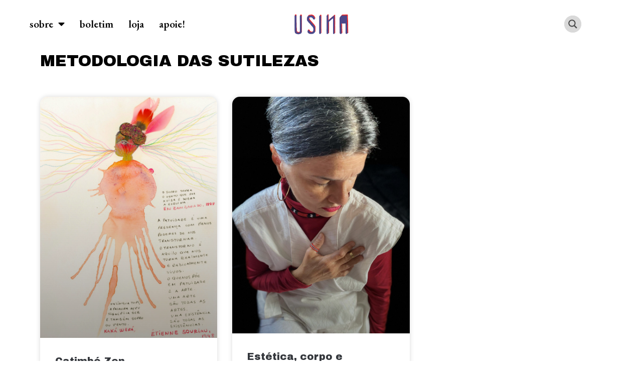

--- FILE ---
content_type: text/html; charset=UTF-8
request_url: https://revistausina.com/tag/metodologia-das-sutilezas/
body_size: 27694
content:
<!doctype html>
<html dir="ltr" lang="pt-BR" prefix="og: https://ogp.me/ns#">
<head><style>img.lazy{min-height:1px}</style><link href="https://revistausina.com/wp-content/plugins/w3-total-cache/pub/js/lazyload.min.js" as="script">
	<meta charset="UTF-8">
	<meta name="viewport" content="width=device-width, initial-scale=1">
	<link rel="profile" href="https://gmpg.org/xfn/11">
	<title>metodologia das sutilezas | revista USINA</title>

		<!-- All in One SEO 4.9.3 - aioseo.com -->
	<meta name="robots" content="noindex, max-image-preview:large" />
	<link rel="canonical" href="https://revistausina.com/tag/metodologia-das-sutilezas/" />
	<meta name="generator" content="All in One SEO (AIOSEO) 4.9.3" />
		<script type="application/ld+json" class="aioseo-schema">
			{"@context":"https:\/\/schema.org","@graph":[{"@type":"BreadcrumbList","@id":"https:\/\/revistausina.com\/tag\/metodologia-das-sutilezas\/#breadcrumblist","itemListElement":[{"@type":"ListItem","@id":"https:\/\/revistausina.com#listItem","position":1,"name":"Home","item":"https:\/\/revistausina.com","nextItem":{"@type":"ListItem","@id":"https:\/\/revistausina.com\/tag\/metodologia-das-sutilezas\/#listItem","name":"metodologia das sutilezas"}},{"@type":"ListItem","@id":"https:\/\/revistausina.com\/tag\/metodologia-das-sutilezas\/#listItem","position":2,"name":"metodologia das sutilezas","previousItem":{"@type":"ListItem","@id":"https:\/\/revistausina.com#listItem","name":"Home"}}]},{"@type":"CollectionPage","@id":"https:\/\/revistausina.com\/tag\/metodologia-das-sutilezas\/#collectionpage","url":"https:\/\/revistausina.com\/tag\/metodologia-das-sutilezas\/","name":"metodologia das sutilezas | revista USINA","inLanguage":"pt-BR","isPartOf":{"@id":"https:\/\/revistausina.com\/#website"},"breadcrumb":{"@id":"https:\/\/revistausina.com\/tag\/metodologia-das-sutilezas\/#breadcrumblist"}},{"@type":"Organization","@id":"https:\/\/revistausina.com\/#organization","name":"revista USINA","url":"https:\/\/revistausina.com\/","logo":{"@type":"ImageObject","url":"https:\/\/revistausina.com\/wp-content\/uploads\/2022\/10\/Logo-novo-USINA-baixa.png","@id":"https:\/\/revistausina.com\/tag\/metodologia-das-sutilezas\/#organizationLogo","width":846,"height":321,"caption":"Logo da USINA"},"image":{"@id":"https:\/\/revistausina.com\/tag\/metodologia-das-sutilezas\/#organizationLogo"},"sameAs":["https:\/\/facebook.com\/revistausina\/","https:\/\/www.instagram.com\/revistausina\/","https:\/\/www.youtube.com\/@revistausina656"]},{"@type":"WebSite","@id":"https:\/\/revistausina.com\/#website","url":"https:\/\/revistausina.com\/","name":"revista USINA","inLanguage":"pt-BR","publisher":{"@id":"https:\/\/revistausina.com\/#organization"}}]}
		</script>
		<!-- All in One SEO -->

<link rel='dns-prefetch' href='//static.addtoany.com' />
<link rel="alternate" type="application/rss+xml" title="Feed para revista USINA &raquo;" href="https://revistausina.com/feed/" />
<link rel="alternate" type="application/rss+xml" title="Feed de comentários para revista USINA &raquo;" href="https://revistausina.com/comments/feed/" />
<link rel="alternate" type="application/rss+xml" title="Feed de tag para revista USINA &raquo; metodologia das sutilezas" href="https://revistausina.com/tag/metodologia-das-sutilezas/feed/" />
<style id='wp-img-auto-sizes-contain-inline-css'>
img:is([sizes=auto i],[sizes^="auto," i]){contain-intrinsic-size:3000px 1500px}
/*# sourceURL=wp-img-auto-sizes-contain-inline-css */
</style>
<link rel='stylesheet' id='dce-animations-css' href='https://revistausina.com/wp-content/plugins/dynamic-content-for-elementor/assets/css/animations.css?ver=2.11.0' media='all' />
<style id='wp-emoji-styles-inline-css'>

	img.wp-smiley, img.emoji {
		display: inline !important;
		border: none !important;
		box-shadow: none !important;
		height: 1em !important;
		width: 1em !important;
		margin: 0 0.07em !important;
		vertical-align: -0.1em !important;
		background: none !important;
		padding: 0 !important;
	}
/*# sourceURL=wp-emoji-styles-inline-css */
</style>
<link rel='stylesheet' id='wp-block-library-css' href='https://revistausina.com/wp-includes/css/dist/block-library/style.min.css?ver=6.9' media='all' />
<style id='global-styles-inline-css'>
:root{--wp--preset--aspect-ratio--square: 1;--wp--preset--aspect-ratio--4-3: 4/3;--wp--preset--aspect-ratio--3-4: 3/4;--wp--preset--aspect-ratio--3-2: 3/2;--wp--preset--aspect-ratio--2-3: 2/3;--wp--preset--aspect-ratio--16-9: 16/9;--wp--preset--aspect-ratio--9-16: 9/16;--wp--preset--color--black: #000000;--wp--preset--color--cyan-bluish-gray: #abb8c3;--wp--preset--color--white: #ffffff;--wp--preset--color--pale-pink: #f78da7;--wp--preset--color--vivid-red: #cf2e2e;--wp--preset--color--luminous-vivid-orange: #ff6900;--wp--preset--color--luminous-vivid-amber: #fcb900;--wp--preset--color--light-green-cyan: #7bdcb5;--wp--preset--color--vivid-green-cyan: #00d084;--wp--preset--color--pale-cyan-blue: #8ed1fc;--wp--preset--color--vivid-cyan-blue: #0693e3;--wp--preset--color--vivid-purple: #9b51e0;--wp--preset--gradient--vivid-cyan-blue-to-vivid-purple: linear-gradient(135deg,rgb(6,147,227) 0%,rgb(155,81,224) 100%);--wp--preset--gradient--light-green-cyan-to-vivid-green-cyan: linear-gradient(135deg,rgb(122,220,180) 0%,rgb(0,208,130) 100%);--wp--preset--gradient--luminous-vivid-amber-to-luminous-vivid-orange: linear-gradient(135deg,rgb(252,185,0) 0%,rgb(255,105,0) 100%);--wp--preset--gradient--luminous-vivid-orange-to-vivid-red: linear-gradient(135deg,rgb(255,105,0) 0%,rgb(207,46,46) 100%);--wp--preset--gradient--very-light-gray-to-cyan-bluish-gray: linear-gradient(135deg,rgb(238,238,238) 0%,rgb(169,184,195) 100%);--wp--preset--gradient--cool-to-warm-spectrum: linear-gradient(135deg,rgb(74,234,220) 0%,rgb(151,120,209) 20%,rgb(207,42,186) 40%,rgb(238,44,130) 60%,rgb(251,105,98) 80%,rgb(254,248,76) 100%);--wp--preset--gradient--blush-light-purple: linear-gradient(135deg,rgb(255,206,236) 0%,rgb(152,150,240) 100%);--wp--preset--gradient--blush-bordeaux: linear-gradient(135deg,rgb(254,205,165) 0%,rgb(254,45,45) 50%,rgb(107,0,62) 100%);--wp--preset--gradient--luminous-dusk: linear-gradient(135deg,rgb(255,203,112) 0%,rgb(199,81,192) 50%,rgb(65,88,208) 100%);--wp--preset--gradient--pale-ocean: linear-gradient(135deg,rgb(255,245,203) 0%,rgb(182,227,212) 50%,rgb(51,167,181) 100%);--wp--preset--gradient--electric-grass: linear-gradient(135deg,rgb(202,248,128) 0%,rgb(113,206,126) 100%);--wp--preset--gradient--midnight: linear-gradient(135deg,rgb(2,3,129) 0%,rgb(40,116,252) 100%);--wp--preset--font-size--small: 13px;--wp--preset--font-size--medium: 20px;--wp--preset--font-size--large: 36px;--wp--preset--font-size--x-large: 42px;--wp--preset--spacing--20: 0.44rem;--wp--preset--spacing--30: 0.67rem;--wp--preset--spacing--40: 1rem;--wp--preset--spacing--50: 1.5rem;--wp--preset--spacing--60: 2.25rem;--wp--preset--spacing--70: 3.38rem;--wp--preset--spacing--80: 5.06rem;--wp--preset--shadow--natural: 6px 6px 9px rgba(0, 0, 0, 0.2);--wp--preset--shadow--deep: 12px 12px 50px rgba(0, 0, 0, 0.4);--wp--preset--shadow--sharp: 6px 6px 0px rgba(0, 0, 0, 0.2);--wp--preset--shadow--outlined: 6px 6px 0px -3px rgb(255, 255, 255), 6px 6px rgb(0, 0, 0);--wp--preset--shadow--crisp: 6px 6px 0px rgb(0, 0, 0);}:where(.is-layout-flex){gap: 0.5em;}:where(.is-layout-grid){gap: 0.5em;}body .is-layout-flex{display: flex;}.is-layout-flex{flex-wrap: wrap;align-items: center;}.is-layout-flex > :is(*, div){margin: 0;}body .is-layout-grid{display: grid;}.is-layout-grid > :is(*, div){margin: 0;}:where(.wp-block-columns.is-layout-flex){gap: 2em;}:where(.wp-block-columns.is-layout-grid){gap: 2em;}:where(.wp-block-post-template.is-layout-flex){gap: 1.25em;}:where(.wp-block-post-template.is-layout-grid){gap: 1.25em;}.has-black-color{color: var(--wp--preset--color--black) !important;}.has-cyan-bluish-gray-color{color: var(--wp--preset--color--cyan-bluish-gray) !important;}.has-white-color{color: var(--wp--preset--color--white) !important;}.has-pale-pink-color{color: var(--wp--preset--color--pale-pink) !important;}.has-vivid-red-color{color: var(--wp--preset--color--vivid-red) !important;}.has-luminous-vivid-orange-color{color: var(--wp--preset--color--luminous-vivid-orange) !important;}.has-luminous-vivid-amber-color{color: var(--wp--preset--color--luminous-vivid-amber) !important;}.has-light-green-cyan-color{color: var(--wp--preset--color--light-green-cyan) !important;}.has-vivid-green-cyan-color{color: var(--wp--preset--color--vivid-green-cyan) !important;}.has-pale-cyan-blue-color{color: var(--wp--preset--color--pale-cyan-blue) !important;}.has-vivid-cyan-blue-color{color: var(--wp--preset--color--vivid-cyan-blue) !important;}.has-vivid-purple-color{color: var(--wp--preset--color--vivid-purple) !important;}.has-black-background-color{background-color: var(--wp--preset--color--black) !important;}.has-cyan-bluish-gray-background-color{background-color: var(--wp--preset--color--cyan-bluish-gray) !important;}.has-white-background-color{background-color: var(--wp--preset--color--white) !important;}.has-pale-pink-background-color{background-color: var(--wp--preset--color--pale-pink) !important;}.has-vivid-red-background-color{background-color: var(--wp--preset--color--vivid-red) !important;}.has-luminous-vivid-orange-background-color{background-color: var(--wp--preset--color--luminous-vivid-orange) !important;}.has-luminous-vivid-amber-background-color{background-color: var(--wp--preset--color--luminous-vivid-amber) !important;}.has-light-green-cyan-background-color{background-color: var(--wp--preset--color--light-green-cyan) !important;}.has-vivid-green-cyan-background-color{background-color: var(--wp--preset--color--vivid-green-cyan) !important;}.has-pale-cyan-blue-background-color{background-color: var(--wp--preset--color--pale-cyan-blue) !important;}.has-vivid-cyan-blue-background-color{background-color: var(--wp--preset--color--vivid-cyan-blue) !important;}.has-vivid-purple-background-color{background-color: var(--wp--preset--color--vivid-purple) !important;}.has-black-border-color{border-color: var(--wp--preset--color--black) !important;}.has-cyan-bluish-gray-border-color{border-color: var(--wp--preset--color--cyan-bluish-gray) !important;}.has-white-border-color{border-color: var(--wp--preset--color--white) !important;}.has-pale-pink-border-color{border-color: var(--wp--preset--color--pale-pink) !important;}.has-vivid-red-border-color{border-color: var(--wp--preset--color--vivid-red) !important;}.has-luminous-vivid-orange-border-color{border-color: var(--wp--preset--color--luminous-vivid-orange) !important;}.has-luminous-vivid-amber-border-color{border-color: var(--wp--preset--color--luminous-vivid-amber) !important;}.has-light-green-cyan-border-color{border-color: var(--wp--preset--color--light-green-cyan) !important;}.has-vivid-green-cyan-border-color{border-color: var(--wp--preset--color--vivid-green-cyan) !important;}.has-pale-cyan-blue-border-color{border-color: var(--wp--preset--color--pale-cyan-blue) !important;}.has-vivid-cyan-blue-border-color{border-color: var(--wp--preset--color--vivid-cyan-blue) !important;}.has-vivid-purple-border-color{border-color: var(--wp--preset--color--vivid-purple) !important;}.has-vivid-cyan-blue-to-vivid-purple-gradient-background{background: var(--wp--preset--gradient--vivid-cyan-blue-to-vivid-purple) !important;}.has-light-green-cyan-to-vivid-green-cyan-gradient-background{background: var(--wp--preset--gradient--light-green-cyan-to-vivid-green-cyan) !important;}.has-luminous-vivid-amber-to-luminous-vivid-orange-gradient-background{background: var(--wp--preset--gradient--luminous-vivid-amber-to-luminous-vivid-orange) !important;}.has-luminous-vivid-orange-to-vivid-red-gradient-background{background: var(--wp--preset--gradient--luminous-vivid-orange-to-vivid-red) !important;}.has-very-light-gray-to-cyan-bluish-gray-gradient-background{background: var(--wp--preset--gradient--very-light-gray-to-cyan-bluish-gray) !important;}.has-cool-to-warm-spectrum-gradient-background{background: var(--wp--preset--gradient--cool-to-warm-spectrum) !important;}.has-blush-light-purple-gradient-background{background: var(--wp--preset--gradient--blush-light-purple) !important;}.has-blush-bordeaux-gradient-background{background: var(--wp--preset--gradient--blush-bordeaux) !important;}.has-luminous-dusk-gradient-background{background: var(--wp--preset--gradient--luminous-dusk) !important;}.has-pale-ocean-gradient-background{background: var(--wp--preset--gradient--pale-ocean) !important;}.has-electric-grass-gradient-background{background: var(--wp--preset--gradient--electric-grass) !important;}.has-midnight-gradient-background{background: var(--wp--preset--gradient--midnight) !important;}.has-small-font-size{font-size: var(--wp--preset--font-size--small) !important;}.has-medium-font-size{font-size: var(--wp--preset--font-size--medium) !important;}.has-large-font-size{font-size: var(--wp--preset--font-size--large) !important;}.has-x-large-font-size{font-size: var(--wp--preset--font-size--x-large) !important;}
/*# sourceURL=global-styles-inline-css */
</style>

<style id='classic-theme-styles-inline-css'>
/*! This file is auto-generated */
.wp-block-button__link{color:#fff;background-color:#32373c;border-radius:9999px;box-shadow:none;text-decoration:none;padding:calc(.667em + 2px) calc(1.333em + 2px);font-size:1.125em}.wp-block-file__button{background:#32373c;color:#fff;text-decoration:none}
/*# sourceURL=/wp-includes/css/classic-themes.min.css */
</style>
<link rel='stylesheet' id='hello-elementor-css' href='https://revistausina.com/wp-content/themes/hello-elementor/style.min.css?ver=2.8.1' media='all' />
<link rel='stylesheet' id='hello-elementor-theme-style-css' href='https://revistausina.com/wp-content/themes/hello-elementor/theme.min.css?ver=2.8.1' media='all' />
<link rel='stylesheet' id='elementor-icons-css' href='https://revistausina.com/wp-content/plugins/elementor/assets/lib/eicons/css/elementor-icons.min.css?ver=5.29.0' media='all' />
<link rel='stylesheet' id='elementor-frontend-css' href='https://revistausina.com/wp-content/plugins/elementor/assets/css/frontend-lite.min.css?ver=3.20.3' media='all' />
<link rel='stylesheet' id='swiper-css' href='https://revistausina.com/wp-content/plugins/elementor/assets/lib/swiper/v8/css/swiper.min.css?ver=8.4.5' media='all' />
<link rel='stylesheet' id='elementor-post-7-css' href='https://revistausina.com/wp-content/uploads/elementor/css/post-7.css?ver=1711759980' media='all' />
<link rel='stylesheet' id='dashicons-css' href='https://revistausina.com/wp-includes/css/dashicons.min.css?ver=6.9' media='all' />
<link rel='stylesheet' id='elementor-pro-css' href='https://revistausina.com/wp-content/plugins/elementor-pro/assets/css/frontend-lite.min.css?ver=3.19.1' media='all' />
<link rel='stylesheet' id='elementor-global-css' href='https://revistausina.com/wp-content/uploads/elementor/css/global.css?ver=1711759982' media='all' />
<link rel='stylesheet' id='elementor-post-18529-css' href='https://revistausina.com/wp-content/uploads/elementor/css/post-18529.css?ver=1711760026' media='all' />
<link rel='stylesheet' id='elementor-post-30-css' href='https://revistausina.com/wp-content/uploads/elementor/css/post-30.css?ver=1711759982' media='all' />
<link rel='stylesheet' id='elementor-post-21191-css' href='https://revistausina.com/wp-content/uploads/elementor/css/post-21191.css?ver=1711760162' media='all' />
<link rel='stylesheet' id='tc-caf-pro-common-style-css' href='https://revistausina.com/wp-content/plugins/category-ajax-filter-pro/assets/css/common/common.css?ver=8.8.2.5' media='all' />
<link rel='stylesheet' id='addtoany-css' href='https://revistausina.com/wp-content/plugins/add-to-any/addtoany.min.css?ver=1.16' media='all' />
<style id='addtoany-inline-css'>
@media screen and (max-width:980px){
.a2a_floating_style.a2a_vertical_style{display:none;}
}
/*# sourceURL=addtoany-inline-css */
</style>
<link rel='stylesheet' id='hello-elementor-child-style-css' href='https://revistausina.com/wp-content/themes/hello-theme-child-master/style.css?ver=1.0.0' media='all' />
<link rel='stylesheet' id='google-fonts-1-css' href='https://fonts.googleapis.com/css?family=Roboto%3A100%2C100italic%2C200%2C200italic%2C300%2C300italic%2C400%2C400italic%2C500%2C500italic%2C600%2C600italic%2C700%2C700italic%2C800%2C800italic%2C900%2C900italic%7CRoboto+Slab%3A100%2C100italic%2C200%2C200italic%2C300%2C300italic%2C400%2C400italic%2C500%2C500italic%2C600%2C600italic%2C700%2C700italic%2C800%2C800italic%2C900%2C900italic%7CEB+Garamond%3A100%2C100italic%2C200%2C200italic%2C300%2C300italic%2C400%2C400italic%2C500%2C500italic%2C600%2C600italic%2C700%2C700italic%2C800%2C800italic%2C900%2C900italic%7CArchivo+Black%3A100%2C100italic%2C200%2C200italic%2C300%2C300italic%2C400%2C400italic%2C500%2C500italic%2C600%2C600italic%2C700%2C700italic%2C800%2C800italic%2C900%2C900italic&#038;display=auto&#038;ver=6.9' media='all' />
<link rel='stylesheet' id='elementor-icons-shared-0-css' href='https://revistausina.com/wp-content/plugins/elementor/assets/lib/font-awesome/css/fontawesome.min.css?ver=5.15.3' media='all' />
<link rel='stylesheet' id='elementor-icons-fa-solid-css' href='https://revistausina.com/wp-content/plugins/elementor/assets/lib/font-awesome/css/solid.min.css?ver=5.15.3' media='all' />
<link rel='stylesheet' id='elementor-icons-fa-brands-css' href='https://revistausina.com/wp-content/plugins/elementor/assets/lib/font-awesome/css/brands.min.css?ver=5.15.3' media='all' />
<link rel="preconnect" href="https://fonts.gstatic.com/" crossorigin><script id="addtoany-core-js-before">
window.a2a_config=window.a2a_config||{};a2a_config.callbacks=[];a2a_config.overlays=[];a2a_config.templates={};a2a_localize = {
	Share: "Share",
	Save: "Save",
	Subscribe: "Subscribe",
	Email: "Email",
	Bookmark: "Bookmark",
	ShowAll: "Show all",
	ShowLess: "Show less",
	FindServices: "Find service(s)",
	FindAnyServiceToAddTo: "Instantly find any service to add to",
	PoweredBy: "Powered by",
	ShareViaEmail: "Share via email",
	SubscribeViaEmail: "Subscribe via email",
	BookmarkInYourBrowser: "Bookmark in your browser",
	BookmarkInstructions: "Press Ctrl+D or \u2318+D to bookmark this page",
	AddToYourFavorites: "Add to your favorites",
	SendFromWebOrProgram: "Send from any email address or email program",
	EmailProgram: "Email program",
	More: "More&#8230;",
	ThanksForSharing: "Thanks for sharing!",
	ThanksForFollowing: "Thanks for following!"
};


//# sourceURL=addtoany-core-js-before
</script>
<script defer src="https://static.addtoany.com/menu/page.js" id="addtoany-core-js"></script>
<script src="https://revistausina.com/wp-includes/js/jquery/jquery.min.js?ver=3.7.1" id="jquery-core-js"></script>
<script src="https://revistausina.com/wp-includes/js/jquery/jquery-migrate.min.js?ver=3.4.1" id="jquery-migrate-js"></script>
<script defer src="https://revistausina.com/wp-content/plugins/add-to-any/addtoany.min.js?ver=1.1" id="addtoany-jquery-js"></script>
<script id="tc-caf-frontend-scripts-pro-js-extra">
var tc_caf_ajax = {"ajax_url":"https://revistausina.com/wp-admin/admin-ajax.php","nonce":"89c7145bfb","plugin_path":"https://revistausina.com/wp-content/plugins/category-ajax-filter-pro/"};
var tc_caf_ajax = {"ajax_url":"https://revistausina.com/wp-admin/admin-ajax.php","nonce":"89c7145bfb","plugin_path":"https://revistausina.com/wp-content/plugins/category-ajax-filter-pro/"};
//# sourceURL=tc-caf-frontend-scripts-pro-js-extra
</script>
<script src="https://revistausina.com/wp-content/plugins/category-ajax-filter-pro/assets/js/script.js?ver=8.8.2.5" id="tc-caf-frontend-scripts-pro-js"></script>
<link rel="https://api.w.org/" href="https://revistausina.com/wp-json/" /><link rel="alternate" title="JSON" type="application/json" href="https://revistausina.com/wp-json/wp/v2/tags/4058" /><link rel="EditURI" type="application/rsd+xml" title="RSD" href="https://revistausina.com/xmlrpc.php?rsd" />
<meta name="generator" content="WordPress 6.9" />
					<link rel="preconnect" href="https://fonts.gstatic.com" crossorigin />
					<style>
						@font-face {
  font-family: 'Lato';
  font-style: normal;
  font-weight: 300;
  font-display: swap;
  src: url(https://fonts.gstatic.com/s/lato/v23/S6u9w4BMUTPHh7USSwiPHA.ttf) format('truetype');
}
@font-face {
  font-family: 'Lato';
  font-style: normal;
  font-weight: 400;
  font-display: swap;
  src: url(https://fonts.gstatic.com/s/lato/v23/S6uyw4BMUTPHjx4wWw.ttf) format('truetype');
}
@font-face {
  font-family: 'Lato';
  font-style: normal;
  font-weight: 700;
  font-display: swap;
  src: url(https://fonts.gstatic.com/s/lato/v23/S6u9w4BMUTPHh6UVSwiPHA.ttf) format('truetype');
}
@font-face {
  font-family: 'Open Sans';
  font-style: normal;
  font-weight: 300;
  font-stretch: normal;
  font-display: swap;
  src: url(https://fonts.gstatic.com/s/opensans/v34/memSYaGs126MiZpBA-UvWbX2vVnXBbObj2OVZyOOSr4dVJWUgsiH0B4gaVc.ttf) format('truetype');
}
@font-face {
  font-family: 'Open Sans';
  font-style: normal;
  font-weight: 400;
  font-stretch: normal;
  font-display: swap;
  src: url(https://fonts.gstatic.com/s/opensans/v34/memSYaGs126MiZpBA-UvWbX2vVnXBbObj2OVZyOOSr4dVJWUgsjZ0B4gaVc.ttf) format('truetype');
}
@font-face {
  font-family: 'Open Sans';
  font-style: normal;
  font-weight: 700;
  font-stretch: normal;
  font-display: swap;
  src: url(https://fonts.gstatic.com/s/opensans/v34/memSYaGs126MiZpBA-UvWbX2vVnXBbObj2OVZyOOSr4dVJWUgsg-1x4gaVc.ttf) format('truetype');
}
					</style>
					<meta name="generator" content="Elementor 3.20.3; features: e_optimized_assets_loading, e_optimized_css_loading, additional_custom_breakpoints, block_editor_assets_optimize, e_image_loading_optimization; settings: css_print_method-external, google_font-enabled, font_display-auto">
<!-- Google Tag Manager -->
<script>(function(w,d,s,l,i){w[l]=w[l]||[];w[l].push({'gtm.start':
new Date().getTime(),event:'gtm.js'});var f=d.getElementsByTagName(s)[0],
j=d.createElement(s),dl=l!='dataLayer'?'&l='+l:'';j.async=true;j.src=
'https://www.googletagmanager.com/gtm.js?id='+i+dl;f.parentNode.insertBefore(j,f);
})(window,document,'script','dataLayer','GTM-5FVSMTF');</script>
<!-- End Google Tag Manager -->
<meta name="p:domain_verify" content="80eb38de4e93434fc321904cd0d72dbd"/>

<!-- Pinterest Tag -->
<script>
!function(e){if(!window.pintrk){window.pintrk = function () {
window.pintrk.queue.push(Array.prototype.slice.call(arguments))};var
  n=window.pintrk;n.queue=[],n.version="3.0";var
  t=document.createElement("script");t.async=!0,t.src=e;var
  r=document.getElementsByTagName("script")[0];
  r.parentNode.insertBefore(t,r)}}("https://s.pinimg.com/ct/core.js");
pintrk('load', '2613695393458', {em: '<user_email_address>'});
pintrk('page');
</script>
<noscript>
<img class="lazy" height="1" width="1" style="display:none;" alt=""
  src="data:image/svg+xml,%3Csvg%20xmlns='http://www.w3.org/2000/svg'%20viewBox='0%200%201%201'%3E%3C/svg%3E" data-src="https://ct.pinterest.com/v3/?event=init&tid=2613695393458&pd[em]=<hashed_email_address>&noscript=1" />
</noscript>
<!-- end Pinterest Tag -->

<script>
pintrk('track', 'pagevisit');
</script>
<link rel="icon" href="https://revistausina.com/wp-content/uploads/2022/10/cropped-icone2-2-32x32.png" sizes="32x32" />
<link rel="icon" href="https://revistausina.com/wp-content/uploads/2022/10/cropped-icone2-2-192x192.png" sizes="192x192" />
<link rel="apple-touch-icon" href="https://revistausina.com/wp-content/uploads/2022/10/cropped-icone2-2-180x180.png" />
<meta name="msapplication-TileImage" content="https://revistausina.com/wp-content/uploads/2022/10/cropped-icone2-2-270x270.png" />
		<style id="wp-custom-css">
			blockquote pre, pre, blockquote {
    font-size:0.9em!important;
	font-family: 'EB Garamond', Sans-serif!important;
}


.elementor-nav-menu--dropdown a {
	line-height: 50px!important;
	padding-left: 30px!important;
}

.wp-block-image {
	padding-bottom: 10px;
}

.elementor-element-b899d91 a{
	color: black!important;
}

.dce-timeline__focus .dce-timeline__img {
	 animation: fadeIn 1s!important;
  -webkit-animation: fadeIn 1s!important;
  -moz-animation: fadeIn 1s!important;
  -o-animation: fadeIn 1s!important;
  -ms-animation: fadeIn 1s!important;
}

.dce-pagination .current, .dce-pagination a:hover {
	border-radius: 5px;
background-color: #B10808!important;
	border-bottom: 3px #4d4787  solid!important;
		border-right: 3px #4d4787 solid!important;
}

.elementor-18386 .elementor-element.elementor-element-18c5fea .swiper-slide {
	transition: none;
}

.dce-pagination a {
			border-radius: 5px;
background-color: #4d4787!important;
	border-bottom: 3px #B10808  solid!important;
		border-right: 3px #B10808 solid!important;
}

.elementor-16 .elementor-element.elementor-element-3627625 > .elementor-element-populated, .elementor-18529 .elementor-element.elementor-element-35b8b2b3 > .elementor-element-populated {
margin-left: 1.2em!important;
	margin-right: 0;
}

.elementor-widget-heading h1 {
   overflow-wrap: break-word;
}

.post-22190 .elementor a {
	color: #b10808;
}
.addtoany_content {
	float: right!important;
	margin-top: 1.5em;
}

#quotes {
	font-family: Georgia!important;
	font-size: 1.1em;
}

#author {
	font-family:'Archivo Black'!important;
	font-size: 1.3em;
}

.page-id-18386 .a2a_kit, .page page-id-18344 .a2a_kit, .page-id-18441 .a2a_kit, .page-id-25227 .a2a_kit  {
	display: none;
}


.a2a_s_whatsapp, .a2a_s_link, .a2a_s_telegram, .a2a_s_facebook, .a2a_s_twitter, .a2a_s_email, .a2a_s_pinterest {
	background-color: #4d4787!important;
	padding: 2px!important;
	border-bottom: 1px!important;
	border-bottom-color: #B10808!important;
	border-bottom: solid!important;
		border-right: solid!important;
}

#generate {
	float: right;
	background: #B10808;
	color: white;
	font-family: 'Archivo Black';
	font-weight: 400;
}

#filtro-inicial {
	
	font-weight: 400;
}

.data-target-div1 .error-caf {
	font-size: 1em;
	padding: 0;
	color: black;
}

.elementor-element-7033bf9 {
	margin-bottom: 0!important;
}
.data-target-div1 .status i {
	color: black!important;
	opacity: 0.5;
}

h5 {
	font-size: 1em;
	color: #54595F;
}

h3 {
	font-size: 1.2em;
}

.elementor-element-286307e, .elementor-element-9a0ddfa, .elementor-element-0a75557, .elementor-element-98ee609, .elementor-element-7dc2c493, .elementor-element-5816e38, .elementor-element-ae4c49c  {
	margin-bottom: 5px!important;
}

.elementor-element-7dc2c493 {
	padding-top: 10px;
}

.elementor-element-da54f65 {
	margin-bottom: 0!important;
}
.elementor-widget-dce-breadcrumbs, .item-home {
	font-family: Roboto!important;
}

.elementor-widget-dce-breadcrumbs {
font-size: 0.8em;
}

.page-header {
	display: none;
}

.swiper-slide-bg {
	border-radius: 15px!important;
}

#ajaxsearchprores1_1.vertical, #ajaxsearchprores1_2.vertical, div.asp_r.asp_r_1.vertical  {
	background: #464A8E!important;
}

.elementor-icon-list-item a, .first-level li, .meta-hover { 
  transition-duration:.3s;
	transition-property:transform;
	transform-origin:right;
}

@media only screen and (min-width: 768px) {
.first-level li:hover, .meta-hover:hover, .caf-post-title:hover, .elementor-icon-list-item a:hover  {
	transform: scale(1.1); 
}
}

@media only screen and (max-width: 768px) {
.elementor-widget-dce-breadcrumbs ul 
{
padding-left: 15px;
	padding-bottom: 15px;
}
}

ul.caf-multiple-check-filter li label {
	padding: 7px;
	border: solid 1px;
	font-size: 1.1em;
	font-family: 'EB Garamond', Sans-serif!important;
}

ul.caf-multiple-check-filter li label:hover {
	background-color: #464A8E!important;
	color: white;
}

@media only screen and (max-width: 768px) {
	ul.caf-multiple-check-filter li label {
	padding: 5px;
		font-size: 1em;
		
}
}
	
.manage-layout11 img {
	border-radius: 15px!important;
	margin-bottom: 1em;
}

.caf-post-title a {
	color: #54595F!important;
font-family: 'EB Garamond', Sans-serif!important;
	font-size: 0.9em;
}

.data-target-div1 #caf-post-layout11 .caf-post-title h2 {
	color: #54595F;
}

.caf-post-title { 
  transition-duration:.3s;
	transition-property:transform;
}

.caf-meta-content .author {
		font-family: 'EB Garamond', Sans-serif!important;
	font-size: 1.2em!important;
}


.caf-meta-content, .caf-post-title {
	padding: 0 !important;
}

.data-target-div1 #caf-post-layout11 .caf-meta-content-cats li a {
	border-radius: 15px!important;
	padding:5px 10px 5px 10px;

}

.caf-meta-content-cats, .caf-meta-content {
	border-bottom-color: #fff!important;
}

.meta-category .first-level li  {
	background-color: #b10808;
	border-radius: 15px;
	padding: 2px 10px 4px 10px!important;
	margin: 5px;
}

#tp-load-more {
		border-radius: 5px;
background-color: #4d4787!important;
	border-bottom: 3px #B10808  solid!important;
		border-right: 3px #B10808 solid!important;
	font-size: 1.1em;
	text-transform: lowercase;
}

#tp-load-more:hover {
	background-color: #b10808!important;
		border-bottom: 3px #4d4787  solid!important;
		border-right: 3px #4d4787 solid!important;
}

.filter-active {
	background-color: #B10808;
	padding: 5px 10px 5px 10px;
	border-radius: 15px;
	color: white!important;
}

.dce-filters {
	margin-top: 1em!important;
	margin-bottom: 2.5em!important;

}


.post-9096 .elementor-element-1c114a00,
.post-9450 .elementor-element-1c114a00,
.post-9452 .elementor-element-1c114a00,
.post-10056 .elementor-element-1c114a00, 
.post-9497 .elementor-element-1c114a00,
.post-10330 .elementor-element-1c114a00,
.post-22190 .elementor-element-1c114a00
{
	display: none;
}
 

.post-9096 .elementor-element-98ee609,
.post-9450 .elementor-element-98ee609, 
.post-9452 .elementor-element-98ee609,
.post-10056 .elementor-element-98ee609, 
.post-9497 .elementor-element-98ee609, 
.post-10330 .elementor-element-98ee609,
.post-22190 .elementor-element-98ee609
{
	display: none;
}

.page-id-18441 .custom-substack-widget button {
	background-color: #4d4788 !important;
}

.page-id-18441 .custom-substack-widget {
	border-color: #4d4788 !important;
}
		</style>
		<link rel="stylesheet" id="asp-basic" href="https://revistausina.com/wp-content/uploads/asp_upload/style.basic-ho-is-po-no-da-au-ga-se-is.css?mq=k32QyV" media="all" /><style id='asp-instance-1'>div[id*='ajaxsearchpro1_'] div.asp_loader,div[id*='ajaxsearchpro1_'] div.asp_loader *{box-sizing:border-box !important;margin:0;padding:0;box-shadow:none}div[id*='ajaxsearchpro1_'] div.asp_loader{box-sizing:border-box;display:flex;flex:0 1 auto;flex-direction:column;flex-grow:0;flex-shrink:0;flex-basis:28px;max-width:100%;max-height:100%;align-items:center;justify-content:center}div[id*='ajaxsearchpro1_'] div.asp_loader-inner{width:100%;margin:0 auto;text-align:center;height:100%}@-webkit-keyframes rotate-simple{0%{-webkit-transform:rotate(0deg);transform:rotate(0deg)}50%{-webkit-transform:rotate(180deg);transform:rotate(180deg)}100%{-webkit-transform:rotate(360deg);transform:rotate(360deg)}}@keyframes rotate-simple{0%{-webkit-transform:rotate(0deg);transform:rotate(0deg)}50%{-webkit-transform:rotate(180deg);transform:rotate(180deg)}100%{-webkit-transform:rotate(360deg);transform:rotate(360deg)}}div[id*='ajaxsearchpro1_'] div.asp_simple-circle{margin:0;height:100%;width:100%;animation:rotate-simple 0.8s infinite linear;-webkit-animation:rotate-simple 0.8s infinite linear;border:4px solid rgb(255,255,255);border-right-color:transparent;border-radius:50%;box-sizing:border-box}div[id*='ajaxsearchprores1_'] .asp_res_loader div.asp_loader,div[id*='ajaxsearchprores1_'] .asp_res_loader div.asp_loader *{box-sizing:border-box !important;margin:0;padding:0;box-shadow:none}div[id*='ajaxsearchprores1_'] .asp_res_loader div.asp_loader{box-sizing:border-box;display:flex;flex:0 1 auto;flex-direction:column;flex-grow:0;flex-shrink:0;flex-basis:28px;max-width:100%;max-height:100%;align-items:center;justify-content:center}div[id*='ajaxsearchprores1_'] .asp_res_loader div.asp_loader-inner{width:100%;margin:0 auto;text-align:center;height:100%}@-webkit-keyframes rotate-simple{0%{-webkit-transform:rotate(0deg);transform:rotate(0deg)}50%{-webkit-transform:rotate(180deg);transform:rotate(180deg)}100%{-webkit-transform:rotate(360deg);transform:rotate(360deg)}}@keyframes rotate-simple{0%{-webkit-transform:rotate(0deg);transform:rotate(0deg)}50%{-webkit-transform:rotate(180deg);transform:rotate(180deg)}100%{-webkit-transform:rotate(360deg);transform:rotate(360deg)}}div[id*='ajaxsearchprores1_'] .asp_res_loader div.asp_simple-circle{margin:0;height:100%;width:100%;animation:rotate-simple 0.8s infinite linear;-webkit-animation:rotate-simple 0.8s infinite linear;border:4px solid rgb(255,255,255);border-right-color:transparent;border-radius:50%;box-sizing:border-box}#ajaxsearchpro1_1 div.asp_loader,#ajaxsearchpro1_2 div.asp_loader,#ajaxsearchpro1_1 div.asp_loader *,#ajaxsearchpro1_2 div.asp_loader *{box-sizing:border-box !important;margin:0;padding:0;box-shadow:none}#ajaxsearchpro1_1 div.asp_loader,#ajaxsearchpro1_2 div.asp_loader{box-sizing:border-box;display:flex;flex:0 1 auto;flex-direction:column;flex-grow:0;flex-shrink:0;flex-basis:28px;max-width:100%;max-height:100%;align-items:center;justify-content:center}#ajaxsearchpro1_1 div.asp_loader-inner,#ajaxsearchpro1_2 div.asp_loader-inner{width:100%;margin:0 auto;text-align:center;height:100%}@-webkit-keyframes rotate-simple{0%{-webkit-transform:rotate(0deg);transform:rotate(0deg)}50%{-webkit-transform:rotate(180deg);transform:rotate(180deg)}100%{-webkit-transform:rotate(360deg);transform:rotate(360deg)}}@keyframes rotate-simple{0%{-webkit-transform:rotate(0deg);transform:rotate(0deg)}50%{-webkit-transform:rotate(180deg);transform:rotate(180deg)}100%{-webkit-transform:rotate(360deg);transform:rotate(360deg)}}#ajaxsearchpro1_1 div.asp_simple-circle,#ajaxsearchpro1_2 div.asp_simple-circle{margin:0;height:100%;width:100%;animation:rotate-simple 0.8s infinite linear;-webkit-animation:rotate-simple 0.8s infinite linear;border:4px solid rgb(255,255,255);border-right-color:transparent;border-radius:50%;box-sizing:border-box}@-webkit-keyframes asp_an_fadeInDown{0%{opacity:0;-webkit-transform:translateY(-20px)}100%{opacity:1;-webkit-transform:translateY(0)}}@keyframes asp_an_fadeInDown{0%{opacity:0;transform:translateY(-20px)}100%{opacity:1;transform:translateY(0)}}.asp_an_fadeInDown{-webkit-animation-name:asp_an_fadeInDown;animation-name:asp_an_fadeInDown}div.asp_r.asp_r_1,div.asp_r.asp_r_1 *,div.asp_m.asp_m_1,div.asp_m.asp_m_1 *,div.asp_s.asp_s_1,div.asp_s.asp_s_1 *{-webkit-box-sizing:content-box;-moz-box-sizing:content-box;-ms-box-sizing:content-box;-o-box-sizing:content-box;box-sizing:content-box;border:0;border-radius:0;text-transform:none;text-shadow:none;box-shadow:none;text-decoration:none;text-align:left;letter-spacing:normal}div.asp_r.asp_r_1,div.asp_m.asp_m_1,div.asp_s.asp_s_1{-webkit-box-sizing:border-box;-moz-box-sizing:border-box;-ms-box-sizing:border-box;-o-box-sizing:border-box;box-sizing:border-box}div.asp_r.asp_r_1,div.asp_r.asp_r_1 *,div.asp_m.asp_m_1,div.asp_m.asp_m_1 *,div.asp_s.asp_s_1,div.asp_s.asp_s_1 *{padding:0;margin:0}.wpdreams_clear{clear:both}.asp_w_container_1{width:100%}#ajaxsearchpro1_1,#ajaxsearchpro1_2,div.asp_m.asp_m_1{width:100%;height:auto;max-height:none;border-radius:5px;background:#d1eaff;margin-top:0;margin-bottom:0;background-image:-moz-radial-gradient(center,ellipse cover,rgba(217,217,217,1),rgba(217,217,217,1));background-image:-webkit-gradient(radial,center center,0px,center center,100%,rgba(217,217,217,1),rgba(217,217,217,1));background-image:-webkit-radial-gradient(center,ellipse cover,rgba(217,217,217,1),rgba(217,217,217,1));background-image:-o-radial-gradient(center,ellipse cover,rgba(217,217,217,1),rgba(217,217,217,1));background-image:-ms-radial-gradient(center,ellipse cover,rgba(217,217,217,1),rgba(217,217,217,1));background-image:radial-gradient(ellipse at center,rgba(217,217,217,1),rgba(217,217,217,1));overflow:hidden;border:0 none rgb(141,213,239);border-radius:30px 30px 30px 30px;box-shadow:none}#ajaxsearchpro1_1 .probox,#ajaxsearchpro1_2 .probox,div.asp_m.asp_m_1 .probox{margin:0;height:34px;background:transparent;border:0 solid rgb(104,174,199);border-radius:0;box-shadow:none}#asp_absolute_overlay{background:rgba(255,255,255,0.5)}#ajaxsearchpro1_1.asp_compact .probox,#ajaxsearchpro1_2.asp_compact .probox,div.asp_m.asp_m_1.asp_compact .probox{width:34px}#ajaxsearchpro1_1.asp_compact,#ajaxsearchpro1_2.asp_compact,div.asp_m.asp_m_1.asp_compact{width:auto;float:right}.asp_w_container.asp_w_container_1.asp_compact{width:auto;display:inline-block;float:right;position:static;top:20%;bottom:auto;right:0;left:auto;z-index:1000}p[id*=asp-try-1]{color:rgb(85,85,85) !important;display:block}div.asp_main_container+[id*=asp-try-1]{width:100%}p[id*=asp-try-1] a{color:rgb(255,181,86) !important}p[id*=asp-try-1] a:after{color:rgb(85,85,85) !important;display:inline;content:','}p[id*=asp-try-1] a:last-child:after{display:none}#ajaxsearchpro1_1 .probox .proinput,#ajaxsearchpro1_2 .probox .proinput,div.asp_m.asp_m_1 .probox .proinput{font-weight:normal;font-family:"Open Sans";color:rgb(0,0,0);font-size:12px;line-height:15px;text-shadow:none;line-height:normal;flex-grow:1;order:5;-webkit-flex-grow:1;-webkit-order:5}#ajaxsearchpro1_1 .probox .proinput input.orig,#ajaxsearchpro1_2 .probox .proinput input.orig,div.asp_m.asp_m_1 .probox .proinput input.orig{font-weight:normal;font-family:"Open Sans";color:rgb(0,0,0);font-size:12px;line-height:15px;text-shadow:none;line-height:normal;border:0;box-shadow:none;height:34px;position:relative;z-index:2;padding:0 !important;padding-top:2px !important;margin:-1px 0 0 -4px !important;width:100%;background:transparent !important}#ajaxsearchpro1_1 .probox .proinput input.autocomplete,#ajaxsearchpro1_2 .probox .proinput input.autocomplete,div.asp_m.asp_m_1 .probox .proinput input.autocomplete{font-weight:normal;font-family:"Open Sans";color:rgb(0,0,0);font-size:12px;line-height:15px;text-shadow:none;line-height:normal;opacity:0.25;height:34px;display:block;position:relative;z-index:1;padding:0 !important;margin:-1px 0 0 -4px !important;margin-top:-34px !important;width:100%;background:transparent !important}.rtl #ajaxsearchpro1_1 .probox .proinput input.orig,.rtl #ajaxsearchpro1_2 .probox .proinput input.orig,.rtl #ajaxsearchpro1_1 .probox .proinput input.autocomplete,.rtl #ajaxsearchpro1_2 .probox .proinput input.autocomplete,.rtl div.asp_m.asp_m_1 .probox .proinput input.orig,.rtl div.asp_m.asp_m_1 .probox .proinput input.autocomplete{font-weight:normal;font-family:"Open Sans";color:rgb(0,0,0);font-size:12px;line-height:15px;text-shadow:none;line-height:normal;direction:rtl;text-align:right}.rtl #ajaxsearchpro1_1 .probox .proinput,.rtl #ajaxsearchpro1_2 .probox .proinput,.rtl div.asp_m.asp_m_1 .probox .proinput{margin-right:2px}.rtl #ajaxsearchpro1_1 .probox .proloading,.rtl #ajaxsearchpro1_1 .probox .proclose,.rtl #ajaxsearchpro1_2 .probox .proloading,.rtl #ajaxsearchpro1_2 .probox .proclose,.rtl div.asp_m.asp_m_1 .probox .proloading,.rtl div.asp_m.asp_m_1 .probox .proclose{order:3}div.asp_m.asp_m_1 .probox .proinput input.orig::-webkit-input-placeholder{font-weight:normal;font-family:"Open Sans";color:rgb(0,0,0);font-size:12px;text-shadow:none;opacity:0.85}div.asp_m.asp_m_1 .probox .proinput input.orig::-moz-placeholder{font-weight:normal;font-family:"Open Sans";color:rgb(0,0,0);font-size:12px;text-shadow:none;opacity:0.85}div.asp_m.asp_m_1 .probox .proinput input.orig:-ms-input-placeholder{font-weight:normal;font-family:"Open Sans";color:rgb(0,0,0);font-size:12px;text-shadow:none;opacity:0.85}div.asp_m.asp_m_1 .probox .proinput input.orig:-moz-placeholder{font-weight:normal;font-family:"Open Sans";color:rgb(0,0,0);font-size:12px;text-shadow:none;opacity:0.85;line-height:normal !important}#ajaxsearchpro1_1 .probox .proinput input.autocomplete,#ajaxsearchpro1_2 .probox .proinput input.autocomplete,div.asp_m.asp_m_1 .probox .proinput input.autocomplete{font-weight:normal;font-family:"Open Sans";color:rgb(0,0,0);font-size:12px;line-height:15px;text-shadow:none;line-height:normal;border:0;box-shadow:none}#ajaxsearchpro1_1 .probox .proloading,#ajaxsearchpro1_1 .probox .proclose,#ajaxsearchpro1_1 .probox .promagnifier,#ajaxsearchpro1_1 .probox .prosettings,#ajaxsearchpro1_2 .probox .proloading,#ajaxsearchpro1_2 .probox .proclose,#ajaxsearchpro1_2 .probox .promagnifier,#ajaxsearchpro1_2 .probox .prosettings,div.asp_m.asp_m_1 .probox .proloading,div.asp_m.asp_m_1 .probox .proclose,div.asp_m.asp_m_1 .probox .promagnifier,div.asp_m.asp_m_1 .probox .prosettings{width:34px;height:34px;flex:0 0 34px;flex-grow:0;order:7;-webkit-flex:0 0 34px;-webkit-flex-grow:0;-webkit-order:7}#ajaxsearchpro1_1 .probox .proclose svg,#ajaxsearchpro1_2 .probox .proclose svg,div.asp_m.asp_m_1 .probox .proclose svg{fill:rgb(254,254,254);background:rgb(51,51,51);box-shadow:0 0 0 2px rgba(255,255,255,0.9)}#ajaxsearchpro1_1 .probox .proloading,#ajaxsearchpro1_2 .probox .proloading,div.asp_m.asp_m_1 .probox .proloading{width:34px;height:34px;min-width:34px;min-height:34px;max-width:34px;max-height:34px}#ajaxsearchpro1_1 .probox .proloading .asp_loader,#ajaxsearchpro1_2 .probox .proloading .asp_loader,div.asp_m.asp_m_1 .probox .proloading .asp_loader{width:30px;height:30px;min-width:30px;min-height:30px;max-width:30px;max-height:30px}#ajaxsearchpro1_1 .probox .promagnifier,#ajaxsearchpro1_2 .probox .promagnifier,div.asp_m.asp_m_1 .probox .promagnifier{width:auto;height:34px;flex:0 0 auto;order:7;-webkit-flex:0 0 auto;-webkit-order:7}#ajaxsearchpro1_1 .probox .promagnifier div.innericon,#ajaxsearchpro1_2 .probox .promagnifier div.innericon,div.asp_m.asp_m_1 .probox .promagnifier div.innericon{width:34px;height:34px;float:right}#ajaxsearchpro1_1 .probox .promagnifier div.asp_text_button,#ajaxsearchpro1_2 .probox .promagnifier div.asp_text_button,div.asp_m.asp_m_1 .probox .promagnifier div.asp_text_button{width:auto;height:34px;float:right;margin:0;padding:0 10px 0 2px;font-weight:normal;font-family:"Open Sans";color:rgba(51,51,51,1);font-size:15px;line-height:normal;text-shadow:none;line-height:34px}#ajaxsearchpro1_1 .probox .promagnifier .innericon svg,#ajaxsearchpro1_2 .probox .promagnifier .innericon svg,div.asp_m.asp_m_1 .probox .promagnifier .innericon svg{fill:rgb(76,76,76)}#ajaxsearchpro1_1 .probox .prosettings .innericon svg,#ajaxsearchpro1_2 .probox .prosettings .innericon svg,div.asp_m.asp_m_1 .probox .prosettings .innericon svg{fill:rgb(255,255,255)}#ajaxsearchpro1_1 .probox .promagnifier,#ajaxsearchpro1_2 .probox .promagnifier,div.asp_m.asp_m_1 .probox .promagnifier{width:34px;height:34px;background-image:-webkit-linear-gradient(180deg,rgba(217,217,217,1),rgba(217,217,217,1));background-image:-moz-linear-gradient(180deg,rgba(217,217,217,1),rgba(217,217,217,1));background-image:-o-linear-gradient(180deg,rgba(217,217,217,1),rgba(217,217,217,1));background-image:-ms-linear-gradient(180deg,rgba(217,217,217,1) 0,rgba(217,217,217,1) 100%);background-image:linear-gradient(180deg,rgba(217,217,217,1),rgba(217,217,217,1));background-position:center center;background-repeat:no-repeat;order:11;-webkit-order:11;float:right;border:0 solid rgb(0,0,0);border-radius:0;box-shadow:0 0 0 0 rgba(255,255,255,0.61);cursor:pointer;background-size:100% 100%;background-position:center center;background-repeat:no-repeat;cursor:pointer}#ajaxsearchpro1_1 .probox .prosettings,#ajaxsearchpro1_2 .probox .prosettings,div.asp_m.asp_m_1 .probox .prosettings{width:34px;height:34px;background-image:-webkit-linear-gradient(185deg,rgba(217,217,217,1),rgba(217,217,217,1));background-image:-moz-linear-gradient(185deg,rgba(217,217,217,1),rgba(217,217,217,1));background-image:-o-linear-gradient(185deg,rgba(217,217,217,1),rgba(217,217,217,1));background-image:-ms-linear-gradient(185deg,rgba(217,217,217,1) 0,rgba(217,217,217,1) 100%);background-image:linear-gradient(185deg,rgba(217,217,217,1),rgba(217,217,217,1));background-position:center center;background-repeat:no-repeat;order:10;-webkit-order:10;float:right;border:0 solid rgb(104,174,199);border-radius:0;box-shadow:0 0 0 0 rgba(255,255,255,0.63);cursor:pointer;background-size:100% 100%;align-self:flex-end}#ajaxsearchprores1_1,#ajaxsearchprores1_2,div.asp_r.asp_r_1{position:absolute;z-index:11000;width:auto;margin:12px 0 0 0}#ajaxsearchprores1_1 .results .asp_nores .asp_keyword,#ajaxsearchprores1_2 .results .asp_nores .asp_keyword,div.asp_r.asp_r_1 .results .asp_nores .asp_keyword{padding:0 6px;cursor:pointer;font-weight:normal;font-family:"Open Sans";color:rgb(161,161,161);font-size:13px;line-height:13px;text-shadow:none;font-weight:bold}#ajaxsearchprores1_1 .asp_results_top,#ajaxsearchprores1_2 .asp_results_top,div.asp_r.asp_r_1 .asp_results_top{background:rgb(255,255,255);border:1px none rgb(81,81,81);border-radius:0;padding:6px 12px 6px 12px;margin:0 0 4px 0;text-align:center;font-weight:normal;font-family:"Open Sans";color:rgb(74,74,74);font-size:13px;line-height:16px;text-shadow:none}#ajaxsearchprores1_1 .results .item,#ajaxsearchprores1_2 .results .item,div.asp_r.asp_r_1 .results .item{height:auto;background:rgb(255,255,255)}#ajaxsearchprores1_1 .results .item.hovered,#ajaxsearchprores1_2 .results .item.hovered,div.asp_r.asp_r_1 .results .item.hovered{background-image:-moz-radial-gradient(center,ellipse cover,rgb(245,245,245),rgb(245,245,245));background-image:-webkit-gradient(radial,center center,0px,center center,100%,rgb(245,245,245),rgb(245,245,245));background-image:-webkit-radial-gradient(center,ellipse cover,rgb(245,245,245),rgb(245,245,245));background-image:-o-radial-gradient(center,ellipse cover,rgb(245,245,245),rgb(245,245,245));background-image:-ms-radial-gradient(center,ellipse cover,rgb(245,245,245),rgb(245,245,245));background-image:radial-gradient(ellipse at center,rgb(245,245,245),rgb(245,245,245))}#ajaxsearchprores1_1 .results .item .asp_image,#ajaxsearchprores1_2 .results .item .asp_image,div.asp_r.asp_r_1 .results .item .asp_image{background-size:cover;background-repeat:no-repeat}#ajaxsearchprores1_1 .results .item .asp_item_overlay_img,#ajaxsearchprores1_2 .results .item .asp_item_overlay_img,div.asp_r.asp_r_1 .results .item .asp_item_overlay_img{background-size:cover;background-repeat:no-repeat}#ajaxsearchprores1_1 .results .item .asp_content,#ajaxsearchprores1_2 .results .item .asp_content,div.asp_r.asp_r_1 .results .item .asp_content{overflow:hidden;background:transparent;margin:0;padding:0 10px}#ajaxsearchprores1_1 .results .item .asp_content h3,#ajaxsearchprores1_2 .results .item .asp_content h3,div.asp_r.asp_r_1 .results .item .asp_content h3{margin:0;padding:0;display:inline-block;line-height:inherit;font-weight:bold;font-family:"Open Sans";color:rgba(20,84,169,1);font-size:14px;line-height:20px;text-shadow:none}#ajaxsearchprores1_1 .results .item .asp_content h3 a,#ajaxsearchprores1_2 .results .item .asp_content h3 a,div.asp_r.asp_r_1 .results .item .asp_content h3 a{margin:0;padding:0;line-height:inherit;display:block;font-weight:bold;font-family:"Open Sans";color:rgba(20,84,169,1);font-size:14px;line-height:20px;text-shadow:none}#ajaxsearchprores1_1 .results .item .asp_content h3 a:hover,#ajaxsearchprores1_2 .results .item .asp_content h3 a:hover,div.asp_r.asp_r_1 .results .item .asp_content h3 a:hover{font-weight:bold;font-family:"Open Sans";color:rgba(20,84,169,1);font-size:14px;line-height:20px;text-shadow:none}#ajaxsearchprores1_1 .results .item div.etc,#ajaxsearchprores1_2 .results .item div.etc,div.asp_r.asp_r_1 .results .item div.etc{padding:0;font-size:13px;line-height:1.3em;margin-bottom:6px}#ajaxsearchprores1_1 .results .item .etc .asp_author,#ajaxsearchprores1_2 .results .item .etc .asp_author,div.asp_r.asp_r_1 .results .item .etc .asp_author{padding:0;font-weight:bold;font-family:"Open Sans";color:rgba(161,161,161,1);font-size:12px;line-height:13px;text-shadow:none}#ajaxsearchprores1_1 .results .item .etc .asp_date,#ajaxsearchprores1_2 .results .item .etc .asp_date,div.asp_r.asp_r_1 .results .item .etc .asp_date{margin:0 0 0 10px;padding:0;font-weight:normal;font-family:"Open Sans";color:rgb(0,0,0);font-size:12px;line-height:15px;text-shadow:none}#ajaxsearchprores1_1 .results .item div.asp_content,#ajaxsearchprores1_2 .results .item div.asp_content,div.asp_r.asp_r_1 .results .item div.asp_content{margin:0;padding:0;font-weight:normal;font-family:"Open Sans";color:rgb(161,161,161);font-size:13px;line-height:13px;text-shadow:none}#ajaxsearchprores1_1 span.highlighted,#ajaxsearchprores1_2 span.highlighted,div.asp_r.asp_r_1 span.highlighted{font-weight:bold;color:rgba(217,49,43,1);background-color:rgba(238,238,238,1)}#ajaxsearchprores1_1 p.showmore,#ajaxsearchprores1_2 p.showmore,div.asp_r.asp_r_1 p.showmore{text-align:center;margin:5px 0 0;font-weight:normal;font-family:"Open Sans";color:rgba(5,94,148,1);font-size:12px;line-height:15px;text-shadow:none}#ajaxsearchprores1_1 p.showmore a,#ajaxsearchprores1_2 p.showmore a,div.asp_r.asp_r_1 p.showmore a{font-weight:normal;font-family:"Open Sans";color:rgba(5,94,148,1);font-size:12px;line-height:15px;text-shadow:none;padding:10px 5px;margin:0 auto;background:rgba(255,255,255,1);display:block;text-align:center}#ajaxsearchprores1_1 .asp_res_loader,#ajaxsearchprores1_2 .asp_res_loader,div.asp_r.asp_r_1 .asp_res_loader{background:rgb(255,255,255);height:200px;padding:10px}#ajaxsearchprores1_1.isotopic .asp_res_loader,#ajaxsearchprores1_2.isotopic .asp_res_loader,div.asp_r.asp_r_1.isotopic .asp_res_loader{background:rgba(255,255,255,0);}#ajaxsearchprores1_1 .asp_res_loader .asp_loader,#ajaxsearchprores1_2 .asp_res_loader .asp_loader,div.asp_r.asp_r_1 .asp_res_loader .asp_loader{height:200px;width:200px;margin:0 auto}div.asp_s.asp_s_1.searchsettings,div.asp_s.asp_s_1.searchsettings,div.asp_s.asp_s_1.searchsettings{direction:ltr;padding:0;background-image:-webkit-linear-gradient(185deg,rgba(217,217,217,1),rgba(217,217,217,1));background-image:-moz-linear-gradient(185deg,rgba(217,217,217,1),rgba(217,217,217,1));background-image:-o-linear-gradient(185deg,rgba(217,217,217,1),rgba(217,217,217,1));background-image:-ms-linear-gradient(185deg,rgba(217,217,217,1) 0,rgba(217,217,217,1) 100%);background-image:linear-gradient(185deg,rgba(217,217,217,1),rgba(217,217,217,1));box-shadow:none;;max-width:208px;z-index:2}div.asp_s.asp_s_1.searchsettings.asp_s,div.asp_s.asp_s_1.searchsettings.asp_s,div.asp_s.asp_s_1.searchsettings.asp_s{z-index:11001}#ajaxsearchprobsettings1_1.searchsettings,#ajaxsearchprobsettings1_2.searchsettings,div.asp_sb.asp_sb_1.searchsettings{max-width:none}div.asp_s.asp_s_1.searchsettings form,div.asp_s.asp_s_1.searchsettings form,div.asp_s.asp_s_1.searchsettings form{display:flex}div.asp_sb.asp_sb_1.searchsettings form,div.asp_sb.asp_sb_1.searchsettings form,div.asp_sb.asp_sb_1.searchsettings form{display:flex}#ajaxsearchprosettings1_1.searchsettings div.asp_option_label,#ajaxsearchprosettings1_2.searchsettings div.asp_option_label,#ajaxsearchprosettings1_1.searchsettings .asp_label,#ajaxsearchprosettings1_2.searchsettings .asp_label,div.asp_s.asp_s_1.searchsettings div.asp_option_label,div.asp_s.asp_s_1.searchsettings .asp_label{font-weight:bold;font-family:"Open Sans";color:rgb(255,255,255);font-size:12px;line-height:15px;text-shadow:none}#ajaxsearchprosettings1_1.searchsettings .asp_option_inner label,#ajaxsearchprosettings1_2.searchsettings .asp_option_inner label,div.asp_sb.asp_sb_1.searchsettings .asp_option_inner label,div.asp_s.asp_s_1.searchsettings .asp_option_inner label{background-image:-webkit-linear-gradient(180deg,rgb(34,34,34),rgb(69,72,77));background-image:-moz-linear-gradient(180deg,rgb(34,34,34),rgb(69,72,77));background-image:-o-linear-gradient(180deg,rgb(34,34,34),rgb(69,72,77));background-image:-ms-linear-gradient(180deg,rgb(34,34,34) 0,rgb(69,72,77) 100%);background-image:linear-gradient(180deg,rgb(34,34,34),rgb(69,72,77))}#ajaxsearchprosettings1_1.searchsettings .asp_option_inner label:after,#ajaxsearchprosettings1_2.searchsettings .asp_option_inner label:after,#ajaxsearchprobsettings1_1.searchsettings .asp_option_inner label:after,#ajaxsearchprobsettings1_2.searchsettings .asp_option_inner label:after,div.asp_sb.asp_sb_1.searchsettings .asp_option_inner label:after,div.asp_s.asp_s_1.searchsettings .asp_option_inner label:after{font-family:'asppsicons2';border:none;content:"\e800";display:block;position:absolute;top:0;left:0;font-size:11px;color:rgb(255,255,255);margin:1px 0 0 0 !important;line-height:17px;text-align:center;text-decoration:none;text-shadow:none}div.asp_sb.asp_sb_1.searchsettings .asp_sett_scroll,div.asp_s.asp_s_1.searchsettings .asp_sett_scroll{scrollbar-width:thin;scrollbar-color:rgba(0,0,0,0.5) transparent}div.asp_sb.asp_sb_1.searchsettings .asp_sett_scroll::-webkit-scrollbar,div.asp_s.asp_s_1.searchsettings .asp_sett_scroll::-webkit-scrollbar{width:7px}div.asp_sb.asp_sb_1.searchsettings .asp_sett_scroll::-webkit-scrollbar-track,div.asp_s.asp_s_1.searchsettings .asp_sett_scroll::-webkit-scrollbar-track{background:transparent}div.asp_sb.asp_sb_1.searchsettings .asp_sett_scroll::-webkit-scrollbar-thumb,div.asp_s.asp_s_1.searchsettings .asp_sett_scroll::-webkit-scrollbar-thumb{background:rgba(0,0,0,0.5);border-radius:5px;border:none}#ajaxsearchprosettings1_1.searchsettings .asp_sett_scroll,#ajaxsearchprosettings1_2.searchsettings .asp_sett_scroll,div.asp_s.asp_s_1.searchsettings .asp_sett_scroll{max-height:220px;overflow:auto}#ajaxsearchprobsettings1_1.searchsettings .asp_sett_scroll,#ajaxsearchprobsettings1_2.searchsettings .asp_sett_scroll,div.asp_sb.asp_sb_1.searchsettings .asp_sett_scroll{max-height:220px;overflow:auto}#ajaxsearchprosettings1_1.searchsettings fieldset,#ajaxsearchprosettings1_2.searchsettings fieldset,div.asp_s.asp_s_1.searchsettings fieldset{width:200px;min-width:200px;max-width:10000px}#ajaxsearchprobsettings1_1.searchsettings fieldset,#ajaxsearchprobsettings1_2.searchsettings fieldset,div.asp_sb.asp_sb_1.searchsettings fieldset{width:200px;min-width:200px;max-width:10000px}#ajaxsearchprosettings1_1.searchsettings fieldset legend,#ajaxsearchprosettings1_2.searchsettings fieldset legend,div.asp_s.asp_s_1.searchsettings fieldset legend{padding:0 0 0 10px;margin:0;background:transparent;font-weight:normal;font-family:"Open Sans";color:rgb(31,31,31);font-size:13px;line-height:15px;text-shadow:none}#ajaxsearchprores1_1.vertical,#ajaxsearchprores1_2.vertical,div.asp_r.asp_r_1.vertical{padding:4px;background:rgb(225,99,92);border-radius:3px;border:0 none rgba(0,0,0,1);border-radius:0;box-shadow:none;visibility:hidden;display:none}#ajaxsearchprores1_1.vertical .results,#ajaxsearchprores1_2.vertical .results,div.asp_r.asp_r_1.vertical .results{max-height:none}#ajaxsearchprores1_1.vertical .item,#ajaxsearchprores1_2.vertical .item,div.asp_r.asp_r_1.vertical .item{position:relative;box-sizing:border-box}#ajaxsearchprores1_1.vertical .item .asp_content h3,#ajaxsearchprores1_2.vertical .item .asp_content h3,div.asp_r.asp_r_1.vertical .item .asp_content h3{display:inline}#ajaxsearchprores1_1.vertical .results .item .asp_content,#ajaxsearchprores1_2.vertical .results .item .asp_content,div.asp_r.asp_r_1.vertical .results .item .asp_content{overflow:hidden;width:auto;height:auto;background:transparent;margin:0;padding:8px}#ajaxsearchprores1_1.vertical .results .item .asp_image,#ajaxsearchprores1_2.vertical .results .item .asp_image,div.asp_r.asp_r_1.vertical .results .item .asp_image{width:70px;height:70px;margin:2px 8px 0 0}#ajaxsearchprores1_1.vertical .asp_simplebar-scrollbar::before,#ajaxsearchprores1_2.vertical .asp_simplebar-scrollbar::before,div.asp_r.asp_r_1.vertical .asp_simplebar-scrollbar::before{background:transparent;background-image:-moz-radial-gradient(center,ellipse cover,rgba(0,0,0,0.5),rgba(0,0,0,0.5));background-image:-webkit-gradient(radial,center center,0px,center center,100%,rgba(0,0,0,0.5),rgba(0,0,0,0.5));background-image:-webkit-radial-gradient(center,ellipse cover,rgba(0,0,0,0.5),rgba(0,0,0,0.5));background-image:-o-radial-gradient(center,ellipse cover,rgba(0,0,0,0.5),rgba(0,0,0,0.5));background-image:-ms-radial-gradient(center,ellipse cover,rgba(0,0,0,0.5),rgba(0,0,0,0.5));background-image:radial-gradient(ellipse at center,rgba(0,0,0,0.5),rgba(0,0,0,0.5))}#ajaxsearchprores1_1.vertical .results .item::after,#ajaxsearchprores1_2.vertical .results .item::after,div.asp_r.asp_r_1.vertical .results .item::after{display:block;position:absolute;bottom:0;content:"";height:1px;width:100%;background:rgba(204,204,204,1)}#ajaxsearchprores1_1.vertical .results .item.asp_last_item::after,#ajaxsearchprores1_2.vertical .results .item.asp_last_item::after,div.asp_r.asp_r_1.vertical .results .item.asp_last_item::after{display:none}.asp_spacer{display:none !important;}.asp_v_spacer{width:100%;height:0}#ajaxsearchprores1_1 .asp_group_header,#ajaxsearchprores1_2 .asp_group_header,div.asp_r.asp_r_1 .asp_group_header{background:#DDD;background:rgb(246,246,246);border-radius:3px 3px 0 0;border-top:1px solid rgb(248,248,248);border-left:1px solid rgb(248,248,248);border-right:1px solid rgb(248,248,248);margin:10px 0 -3px;padding:7px 0 7px 10px;position:relative;z-index:1000;min-width:90%;flex-grow:1;font-weight:bold;font-family:"Open Sans";color:rgba(5,94,148,1);font-size:11px;line-height:13px;text-shadow:none}#ajaxsearchprores1_1.vertical .results,#ajaxsearchprores1_2.vertical .results,div.asp_r.asp_r_1.vertical .results{scrollbar-width:thin;scrollbar-color:rgba(0,0,0,0.5) rgb(255,255,255)}#ajaxsearchprores1_1.vertical .results::-webkit-scrollbar,#ajaxsearchprores1_2.vertical .results::-webkit-scrollbar,div.asp_r.asp_r_1.vertical .results::-webkit-scrollbar{width:10px}#ajaxsearchprores1_1.vertical .results::-webkit-scrollbar-track,#ajaxsearchprores1_2.vertical .results::-webkit-scrollbar-track,div.asp_r.asp_r_1.vertical .results::-webkit-scrollbar-track{background:rgb(255,255,255);box-shadow:inset 0 0 12px 12px transparent;border:none}#ajaxsearchprores1_1.vertical .results::-webkit-scrollbar-thumb,#ajaxsearchprores1_2.vertical .results::-webkit-scrollbar-thumb,div.asp_r.asp_r_1.vertical .results::-webkit-scrollbar-thumb{background:transparent;box-shadow:inset 0 0 12px 12px rgba(0,0,0,0);border:solid 2px transparent;border-radius:12px}#ajaxsearchprores1_1.vertical:hover .results::-webkit-scrollbar-thumb,#ajaxsearchprores1_2.vertical:hover .results::-webkit-scrollbar-thumb,div.asp_r.asp_r_1.vertical:hover .results::-webkit-scrollbar-thumb{box-shadow:inset 0 0 12px 12px rgba(0,0,0,0.5)}@media(hover:none),(max-width:500px){#ajaxsearchprores1_1.vertical .results::-webkit-scrollbar-thumb,#ajaxsearchprores1_2.vertical .results::-webkit-scrollbar-thumb,div.asp_r.asp_r_1.vertical .results::-webkit-scrollbar-thumb{box-shadow:inset 0 0 12px 12px rgba(0,0,0,0.5)}}</style><link rel='stylesheet' id='dce-style-css' href='https://revistausina.com/wp-content/plugins/dynamic-content-for-elementor/assets/css/style.min.css?ver=2.11.0' media='all' />
<link rel='stylesheet' id='dce-dynamic-visibility-css' href='https://revistausina.com/wp-content/plugins/dynamic-content-for-elementor/assets/css/dynamic-visibility.min.css?ver=2.11.0' media='all' />
<link rel='stylesheet' id='e-animations-css' href='https://revistausina.com/wp-content/plugins/elementor/assets/lib/animations/animations.min.css?ver=3.20.3' media='all' />
</head>
<body class="archive tag tag-metodologia-das-sutilezas tag-4058 wp-custom-logo wp-theme-hello-elementor wp-child-theme-hello-theme-child-master elementor-default elementor-template-full-width elementor-kit-7 elementor-page-21191">

<!-- Google Tag Manager (noscript) -->
<noscript><iframe src="https://www.googletagmanager.com/ns.html?id=GTM-5FVSMTF"
height="0" width="0" style="display:none;visibility:hidden"></iframe></noscript>
<!-- End Google Tag Manager (noscript) -->

<a class="skip-link screen-reader-text" href="#content">Pular para o conteúdo</a>

		<header data-elementor-type="header" data-elementor-id="18529" class="elementor elementor-18529 elementor-location-header" data-elementor-post-type="elementor_library">
					<div class="elementor-section-wrap">
								<header data-dce-background-color="#FFFFFF" class="elementor-section elementor-top-section elementor-element elementor-element-19da463f elementor-section-full_width elementor-section-content-middle elementor-section-height-default elementor-section-height-default" data-id="19da463f" data-element_type="section" id="hide-header" data-settings="{&quot;sticky&quot;:&quot;top&quot;,&quot;background_background&quot;:&quot;classic&quot;,&quot;sticky_effects_offset&quot;:5,&quot;sticky_on&quot;:[&quot;desktop&quot;,&quot;tablet&quot;,&quot;mobile&quot;],&quot;sticky_offset&quot;:0}">
						<div class="elementor-container elementor-column-gap-default">
					<div class="elementor-column elementor-col-33 elementor-top-column elementor-element elementor-element-35b8b2b3" data-id="35b8b2b3" data-element_type="column">
			<div class="elementor-widget-wrap elementor-element-populated">
						<div class="elementor-element elementor-element-64cb18b8 elementor-nav-menu--stretch elementor-nav-menu--dropdown-mobile elementor-nav-menu__align-left elementor-nav-menu__text-align-aside elementor-nav-menu--toggle elementor-nav-menu--burger elementor-widget elementor-widget-nav-menu" data-id="64cb18b8" data-element_type="widget" data-settings="{&quot;full_width&quot;:&quot;stretch&quot;,&quot;layout&quot;:&quot;horizontal&quot;,&quot;submenu_icon&quot;:{&quot;value&quot;:&quot;&lt;i class=\&quot;fas fa-caret-down\&quot;&gt;&lt;\/i&gt;&quot;,&quot;library&quot;:&quot;fa-solid&quot;},&quot;toggle&quot;:&quot;burger&quot;}" data-widget_type="nav-menu.default">
				<div class="elementor-widget-container">
			<link rel="stylesheet" href="https://revistausina.com/wp-content/plugins/elementor-pro/assets/css/widget-nav-menu.min.css">			<nav class="elementor-nav-menu--main elementor-nav-menu__container elementor-nav-menu--layout-horizontal e--pointer-text e--animation-grow">
				<ul id="menu-1-64cb18b8" class="elementor-nav-menu"><li class="menu-item menu-item-type-post_type menu-item-object-page menu-item-has-children menu-item-22157"><a href="https://revistausina.com/sobre/" class="elementor-item">sobre</a>
<ul class="sub-menu elementor-nav-menu--dropdown">
	<li class="menu-item menu-item-type-custom menu-item-object-custom menu-item-26569"><a href="https://revistausina.com/edicoes/" class="elementor-sub-item">Edições mensais</a></li>
	<li class="menu-item menu-item-type-custom menu-item-object-custom menu-item-26570"><a href="https://revistausina.com/usinaimpressa/" class="elementor-sub-item">USINA impressa</a></li>
	<li class="menu-item menu-item-type-custom menu-item-object-custom menu-item-26571"><a href="http://revistausina.com/category/serie" class="elementor-sub-item">Séries</a></li>
	<li class="menu-item menu-item-type-custom menu-item-object-custom menu-item-26568"><a href="https://revistausina.com/sobre/#contato" class="elementor-sub-item elementor-item-anchor">Contato</a></li>
</ul>
</li>
<li class="menu-item menu-item-type-post_type menu-item-object-page menu-item-22156"><a href="https://revistausina.com/boletim/" class="elementor-item">boletim</a></li>
<li class="menu-item menu-item-type-custom menu-item-object-custom menu-item-24"><a target="_blank" href="https://www.usinaedicoes.com.br" class="elementor-item">loja</a></li>
<li class="menu-item menu-item-type-post_type menu-item-object-page menu-item-25306"><a href="https://revistausina.com/apoie/" class="elementor-item">apoie!</a></li>
</ul>			</nav>
					<div class="elementor-menu-toggle" role="button" tabindex="0" aria-label="Menu Toggle" aria-expanded="false">
			<i aria-hidden="true" role="presentation" class="elementor-menu-toggle__icon--open eicon-menu-bar"></i><i aria-hidden="true" role="presentation" class="elementor-menu-toggle__icon--close eicon-close"></i>			<span class="elementor-screen-only">Menu</span>
		</div>
					<nav class="elementor-nav-menu--dropdown elementor-nav-menu__container" aria-hidden="true">
				<ul id="menu-2-64cb18b8" class="elementor-nav-menu"><li class="menu-item menu-item-type-post_type menu-item-object-page menu-item-has-children menu-item-22157"><a href="https://revistausina.com/sobre/" class="elementor-item" tabindex="-1">sobre</a>
<ul class="sub-menu elementor-nav-menu--dropdown">
	<li class="menu-item menu-item-type-custom menu-item-object-custom menu-item-26569"><a href="https://revistausina.com/edicoes/" class="elementor-sub-item" tabindex="-1">Edições mensais</a></li>
	<li class="menu-item menu-item-type-custom menu-item-object-custom menu-item-26570"><a href="https://revistausina.com/usinaimpressa/" class="elementor-sub-item" tabindex="-1">USINA impressa</a></li>
	<li class="menu-item menu-item-type-custom menu-item-object-custom menu-item-26571"><a href="http://revistausina.com/category/serie" class="elementor-sub-item" tabindex="-1">Séries</a></li>
	<li class="menu-item menu-item-type-custom menu-item-object-custom menu-item-26568"><a href="https://revistausina.com/sobre/#contato" class="elementor-sub-item elementor-item-anchor" tabindex="-1">Contato</a></li>
</ul>
</li>
<li class="menu-item menu-item-type-post_type menu-item-object-page menu-item-22156"><a href="https://revistausina.com/boletim/" class="elementor-item" tabindex="-1">boletim</a></li>
<li class="menu-item menu-item-type-custom menu-item-object-custom menu-item-24"><a target="_blank" href="https://www.usinaedicoes.com.br" class="elementor-item" tabindex="-1">loja</a></li>
<li class="menu-item menu-item-type-post_type menu-item-object-page menu-item-25306"><a href="https://revistausina.com/apoie/" class="elementor-item" tabindex="-1">apoie!</a></li>
</ul>			</nav>
				</div>
				</div>
					</div>
		</div>
				<div data-dce-background-color="#FFFFFF" class="elementor-column elementor-col-33 elementor-top-column elementor-element elementor-element-6b106e44" data-id="6b106e44" data-element_type="column" data-settings="{&quot;background_background&quot;:&quot;classic&quot;}">
			<div class="elementor-widget-wrap elementor-element-populated">
					<div class="elementor-background-overlay"></div>
						<div class="elementor-element elementor-element-42e018e8 e-transform img-swap elementor-widget elementor-widget-theme-site-logo elementor-widget-image" data-id="42e018e8" data-element_type="widget" id="logo-topo" data-settings="{&quot;_transform_scale_effect_hover&quot;:{&quot;unit&quot;:&quot;px&quot;,&quot;size&quot;:1.1,&quot;sizes&quot;:[]},&quot;_transform_scale_effect_hover_tablet&quot;:{&quot;unit&quot;:&quot;px&quot;,&quot;size&quot;:&quot;&quot;,&quot;sizes&quot;:[]},&quot;_transform_scale_effect_hover_mobile&quot;:{&quot;unit&quot;:&quot;px&quot;,&quot;size&quot;:&quot;&quot;,&quot;sizes&quot;:[]}}" data-widget_type="theme-site-logo.default">
				<div class="elementor-widget-container">
			<style>/*! elementor - v3.20.0 - 26-03-2024 */
.elementor-widget-image{text-align:center}.elementor-widget-image a{display:inline-block}.elementor-widget-image a img[src$=".svg"]{width:48px}.elementor-widget-image img{vertical-align:middle;display:inline-block}</style>					<div class="elementor-image">
								<a href="https://revistausina.com">
			<img fetchpriority="high" width="846" height="321" src="data:image/svg+xml,%3Csvg%20xmlns='http://www.w3.org/2000/svg'%20viewBox='0%200%20846%20321'%3E%3C/svg%3E" data-src="https://revistausina.com/wp-content/uploads/2022/10/Logo-novo-USINA-baixa.png" class="attachment-full size-full wp-image-19 lazy" alt="Logo da USINA" data-srcset="https://revistausina.com/wp-content/uploads/2022/10/Logo-novo-USINA-baixa.png 846w, https://revistausina.com/wp-content/uploads/2022/10/Logo-novo-USINA-baixa-300x114.png 300w, https://revistausina.com/wp-content/uploads/2022/10/Logo-novo-USINA-baixa-768x291.png 768w" data-sizes="(max-width: 846px) 100vw, 846px" />				</a>
										</div>
						</div>
				</div>
					</div>
		</div>
				<div class="elementor-column elementor-col-33 elementor-top-column elementor-element elementor-element-13c355a4" data-id="13c355a4" data-element_type="column">
			<div class="elementor-widget-wrap elementor-element-populated">
						<div class="elementor-element elementor-element-15a11756 elementor-widget elementor-widget-html" data-id="15a11756" data-element_type="widget" data-widget_type="html.default">
				<div class="elementor-widget-container">
			<div class="asp_w_container asp_w_container_1 asp_w_container_1_1 asp_compact" data-id="1">
		<div class='asp_w asp_m asp_m_1 asp_m_1_1 wpdreams_asp_sc wpdreams_asp_sc-1 ajaxsearchpro asp_main_container  asp_compact'
		 data-id="1"
		 data-name="Página inicial"
		  asp-compact="closed"		 data-instance="1"
		 id='ajaxsearchpro1_1'>

		<div class="probox">
	
	<div class='promagnifier' tabindex="101">
				<div class='asp_text_button hiddend'>
			pesquise na USINA		</div>
		<div class='innericon'>
			<svg xmlns="http://www.w3.org/2000/svg" width="22" height="22" viewBox="0 0 512 512"><path d="M460.355 421.59l-106.51-106.512c20.04-27.553 31.884-61.437 31.884-98.037C385.73 124.935 310.792 50 218.685 50c-92.106 0-167.04 74.934-167.04 167.04 0 92.107 74.935 167.042 167.04 167.042 34.912 0 67.352-10.773 94.184-29.158L419.945 462l40.41-40.41zM100.63 217.04c0-65.095 52.96-118.055 118.056-118.055 65.098 0 118.057 52.96 118.057 118.056 0 65.097-52.96 118.057-118.057 118.057-65.096 0-118.055-52.96-118.055-118.056z"/></svg>		</div>
		<div class="asp_clear"></div>
	</div>

	
    
    <div class='prosettings hiddend' style='display:none;' data-opened=0>
                <div class='innericon'>
            <svg xmlns="http://www.w3.org/2000/svg" width="22" height="22" viewBox="0 0 512 512"><path d="M170 294c0 33.138-26.862 60-60 60-33.137 0-60-26.862-60-60 0-33.137 26.863-60 60-60 33.138 0 60 26.863 60 60zm-60 90c-6.872 0-13.565-.777-20-2.243V422c0 11.046 8.954 20 20 20s20-8.954 20-20v-40.243c-6.435 1.466-13.128 2.243-20 2.243zm0-180c6.872 0 13.565.777 20 2.243V90c0-11.046-8.954-20-20-20s-20 8.954-20 20v116.243c6.435-1.466 13.128-2.243 20-2.243zm146-7c12.13 0 22 9.87 22 22s-9.87 22-22 22-22-9.87-22-22 9.87-22 22-22zm0-38c-33.137 0-60 26.863-60 60 0 33.138 26.863 60 60 60 33.138 0 60-26.862 60-60 0-33.137-26.862-60-60-60zm0-30c6.872 0 13.565.777 20 2.243V90c0-11.046-8.954-20-20-20s-20 8.954-20 20v41.243c6.435-1.466 13.128-2.243 20-2.243zm0 180c-6.872 0-13.565-.777-20-2.243V422c0 11.046 8.954 20 20 20s20-8.954 20-20V306.757c-6.435 1.466-13.128 2.243-20 2.243zm146-75c-33.137 0-60 26.863-60 60 0 33.138 26.863 60 60 60 33.138 0 60-26.862 60-60 0-33.137-26.862-60-60-60zm0-30c6.872 0 13.565.777 20 2.243V90c0-11.046-8.954-20-20-20s-20 8.954-20 20v116.243c6.435-1.466 13.128-2.243 20-2.243zm0 180c-6.872 0-13.565-.777-20-2.243V422c0 11.046 8.954 20 20 20s20-8.954 20-20v-40.243c-6.435 1.466-13.128 2.243-20 2.243z"/></svg>        </div>
    </div>

    
    
    <div class='proinput hiddend'>
        <form action='#' autocomplete="off" aria-label="Search form 1">
            <input type='search' class='orig'
				   tabindex="100"
                   placeholder='pesquise na USINA'
                   name='phrase' value=''
                   aria-label="Search input 1"
                   autocomplete="off"/>
            <input type='text' class='autocomplete' name='phrase' value=''
                   aria-label="Search autocomplete, ignore please"
                   aria-hidden="true"
				   tabindex="-1"
				   autocomplete="off" disabled/>
            <input type='submit'
                   aria-hidden="true"
                   aria-label="Hidden button"
                   style='width:0; height: 0; visibility: hidden;'>
        </form>
    </div>

    
    
    <div class='proloading hiddend'>
                        <div class="asp_loader">
            <div class="asp_loader-inner asp_simple-circle">
                        </div>
        </div>
                    </div>

            <div class='proclose hiddend'>
            <svg version="1.1" xmlns="http://www.w3.org/2000/svg" xmlns:xlink="http://www.w3.org/1999/xlink" x="0px"
                 y="0px"
                 width="512px" height="512px" viewBox="0 0 512 512" enable-background="new 0 0 512 512"
                 xml:space="preserve">
            <polygon points="438.393,374.595 319.757,255.977 438.378,137.348 374.595,73.607 255.995,192.225 137.375,73.622 73.607,137.352 192.246,255.983 73.622,374.625 137.352,438.393 256.002,319.734 374.652,438.378 "/>
            </svg>
        </div>
    
    
</div>	</div>
	<div class='asp_data_container' style="display:none !important;">
		<div class="asp_init_data"
	 style="display:none !important;"
	 id="asp_init_id_1_1"
	 data-asp-id="1"
	 data-asp-instance="1"
	 data-aspdata="[base64]"></div>
<div class='asp_hidden_data' style="display:none !important;">
    <div class='asp_item_overlay'>
        <div class='asp_item_inner'>
            <svg xmlns="http://www.w3.org/2000/svg" width="22" height="22" viewBox="0 0 512 512"><path d="M448.225 394.243l-85.387-85.385c16.55-26.08 26.146-56.986 26.146-90.094 0-92.99-75.652-168.64-168.643-168.64-92.988 0-168.64 75.65-168.64 168.64s75.65 168.64 168.64 168.64c31.466 0 60.94-8.67 86.176-23.734l86.14 86.142c36.755 36.754 92.355-18.783 55.57-55.57zm-344.233-175.48c0-64.155 52.192-116.35 116.35-116.35s116.353 52.194 116.353 116.35S284.5 335.117 220.342 335.117s-116.35-52.196-116.35-116.352zm34.463-30.26c34.057-78.9 148.668-69.75 170.248 12.863-43.482-51.037-119.984-56.532-170.248-12.862z"/></svg>                    </div>
    </div>
</div>	</div>
	<div id='__original__ajaxsearchprores1_1' class='asp_w asp_r asp_r_1 asp_r_1_1 vertical ajaxsearchpro wpdreams_asp_sc wpdreams_asp_sc-1'
     data-id="1"
     data-instance="1">

    
    
    
    <div class="results">

        
        <div class="resdrg">
        </div>

        
    </div>

    
    
    

    <div class="asp_res_loader hiddend">
                    <div class="asp_loader">
                <div class="asp_loader-inner asp_simple-circle">
                                </div>
            </div>
            </div>
</div>	<div id='__original__ajaxsearchprosettings1_1'
		 class="asp_w asp_ss asp_ss_1 asp_s asp_s_1 asp_s_1_1 wpdreams_asp_sc wpdreams_asp_sc-1 ajaxsearchpro searchsettings"
		 data-id="1"
		 data-instance="1">
	<form name='options' class="asp-fss-flex" autocomplete = 'off'>
        <input type="hidden" style="display:none;" name="current_page_id" value="27284">
            <input type='hidden' name='qtranslate_lang' style="display:none;"
               value='0'/>
    	    <input type="hidden" name="filters_changed" style="display:none;" value="0">
    <input type="hidden" name="filters_initial" style="display:none;" value="1">
    <fieldset class="asp_filter_generic asp_filter_id_1 asp_filter_n_0 hiddend">
            <legend>Generic filters</legend>
    
		<input type="checkbox" value="exact"
			   id="set_exact1_1"
			   style="display:none;"
			   			   name="asp_gen[]" />
    
		<input type="checkbox" value="title"
			   id="set_title1_1"
			   style="display:none;"
			   data-origvalue="1"			   name="asp_gen[]"  checked="checked"/>
    
		<input type="checkbox" value="content"
			   id="set_content1_1"
			   style="display:none;"
			   data-origvalue="1"			   name="asp_gen[]"  checked="checked"/>
    
		<input type="checkbox" value="excerpt"
			   id="set_excerpt1_1"
			   style="display:none;"
			   data-origvalue="1"			   name="asp_gen[]"  checked="checked"/>
    </fieldset>        <input type="checkbox"
               style="display: none !important;"
               value="post"
               aria-label="Hidden label"
               aria-hidden="true"
               id="1_1customset_1_1100"
               name="customset[]" checked="checked"/>
                <input type="checkbox"
               style="display: none !important;"
               value="page"
               aria-label="Hidden label"
               aria-hidden="true"
               id="1_1customset_1_1101"
               name="customset[]" checked="checked"/>
            <div style="clear:both;"></div>
</form>	</div>

			<div class="wpdreams_clear"></div></div>
		</div>
				</div>
					</div>
		</div>
					</div>
		</header>
							</div>
				</header>
				<div data-elementor-type="archive" data-elementor-id="21191" class="elementor elementor-21191 elementor-location-archive" data-elementor-post-type="elementor_library">
					<div class="elementor-section-wrap">
								<section class="elementor-section elementor-top-section elementor-element elementor-element-df916cd elementor-section-boxed elementor-section-height-default elementor-section-height-default" data-id="df916cd" data-element_type="section">
						<div class="elementor-container elementor-column-gap-default">
					<div class="elementor-column elementor-col-100 elementor-top-column elementor-element elementor-element-620a8cf" data-id="620a8cf" data-element_type="column">
			<div class="elementor-widget-wrap elementor-element-populated">
						<div class="elementor-element elementor-element-011c5fc elementor-widget elementor-widget-theme-archive-title elementor-page-title elementor-widget-heading" data-id="011c5fc" data-element_type="widget" data-widget_type="theme-archive-title.default">
				<div class="elementor-widget-container">
			<style>/*! elementor - v3.20.0 - 26-03-2024 */
.elementor-heading-title{padding:0;margin:0;line-height:1}.elementor-widget-heading .elementor-heading-title[class*=elementor-size-]>a{color:inherit;font-size:inherit;line-height:inherit}.elementor-widget-heading .elementor-heading-title.elementor-size-small{font-size:15px}.elementor-widget-heading .elementor-heading-title.elementor-size-medium{font-size:19px}.elementor-widget-heading .elementor-heading-title.elementor-size-large{font-size:29px}.elementor-widget-heading .elementor-heading-title.elementor-size-xl{font-size:39px}.elementor-widget-heading .elementor-heading-title.elementor-size-xxl{font-size:59px}</style><h1 class="elementor-heading-title elementor-size-default">metodologia das sutilezas</h1>		</div>
				</div>
				<div class="elementor-element elementor-element-e721594 elementor-grid-3 elementor-grid-tablet-2 elementor-grid-mobile-1 elementor-posts--thumbnail-top elementor-card-shadow-yes elementor-posts__hover-gradient elementor-widget elementor-widget-archive-posts" data-id="e721594" data-element_type="widget" data-settings="{&quot;archive_cards_masonry&quot;:&quot;yes&quot;,&quot;pagination_type&quot;:&quot;prev_next&quot;,&quot;archive_cards_columns&quot;:&quot;3&quot;,&quot;archive_cards_columns_tablet&quot;:&quot;2&quot;,&quot;archive_cards_columns_mobile&quot;:&quot;1&quot;,&quot;archive_cards_row_gap&quot;:{&quot;unit&quot;:&quot;px&quot;,&quot;size&quot;:35,&quot;sizes&quot;:[]},&quot;archive_cards_row_gap_tablet&quot;:{&quot;unit&quot;:&quot;px&quot;,&quot;size&quot;:&quot;&quot;,&quot;sizes&quot;:[]},&quot;archive_cards_row_gap_mobile&quot;:{&quot;unit&quot;:&quot;px&quot;,&quot;size&quot;:&quot;&quot;,&quot;sizes&quot;:[]}}" data-widget_type="archive-posts.archive_cards">
				<div class="elementor-widget-container">
			<link rel="stylesheet" href="https://revistausina.com/wp-content/plugins/elementor-pro/assets/css/widget-posts.min.css">		<div class="elementor-posts-container elementor-posts elementor-posts--skin-cards elementor-grid">
				<article class="elementor-post elementor-grid-item post-27284 post type-post status-publish format-standard has-post-thumbnail hentry category-artes-visuais category-artigo-ensaio category-pensamento tag-angelus-novus tag-arte tag-calunga-da-ca tag-catimbo-zen tag-consciencia-sem-sujeito tag-diabruras tag-educacao tag-em-posicao-de-teoria tag-exu tag-filosofia tag-foucault tag-isso-nao-e-um-cachimbo tag-levi-strauss tag-magritte tag-metodologia-das-sutilezas tag-movimentacao-do-movimento tag-oficina-hibrida-aberta tag-paul-klee tag-pensamento tag-rumi tag-tim-ingold tag-walter-benjamin tag-zambarado autoria-dea-trancoso">
			<div class="elementor-post__card">
				<a class="elementor-post__thumbnail__link" href="https://revistausina.com/2024/07/09/catimbo-zen/" tabindex="-1" ><div class="elementor-post__thumbnail"><img width="1886" height="2560" src="data:image/svg+xml,%3Csvg%20xmlns='http://www.w3.org/2000/svg'%20viewBox='0%200%201886%202560'%3E%3C/svg%3E" data-src="https://revistausina.com/wp-content/uploads/2024/07/1-b-scaled.jpg" class="attachment-full size-full wp-image-27292 lazy" alt="" decoding="async" data-srcset="https://revistausina.com/wp-content/uploads/2024/07/1-b-scaled.jpg 1886w, https://revistausina.com/wp-content/uploads/2024/07/1-b-221x300.jpg 221w, https://revistausina.com/wp-content/uploads/2024/07/1-b-754x1024.jpg 754w, https://revistausina.com/wp-content/uploads/2024/07/1-b-768x1043.jpg 768w, https://revistausina.com/wp-content/uploads/2024/07/1-b-1131x1536.jpg 1131w, https://revistausina.com/wp-content/uploads/2024/07/1-b-1509x2048.jpg 1509w" data-sizes="(max-width: 1886px) 100vw, 1886px" /></div></a>
				<div class="elementor-post__text">
				<h3 class="elementor-post__title">
			<a href="https://revistausina.com/2024/07/09/catimbo-zen/" >
				Catimbó Zen			</a>
		</h3>
				<div class="elementor-post__excerpt">
			<p>Fabulações sobre a Consciência sem Sujeito: diabruras entre Exu, Rumi, Lévi-Strauss e Foucault Em “Isso não é um cachimbo” – ensaio para lá de trabalhoso de ler, continuar lendo e apreender o que sejam as tais diabruras entre uma pintura e as escrituras que lhe acompanham – Michel Foucault propõe</p>
		</div>
		
		<a class="elementor-post__read-more" href="https://revistausina.com/2024/07/09/catimbo-zen/" aria-label="Read more about Catimbó Zen" tabindex="-1" >
			Leia aqui »		</a>

				</div>
				<div class="elementor-post__meta-data">
					<span class="elementor-post-author">
			Déa Trancoso		</span>
				<span class="elementor-post-date">
			julho, 2024		</span>
				</div>
					</div>
		</article>
				<article class="elementor-post elementor-grid-item post-24580 post type-post status-publish format-standard has-post-thumbnail hentry category-entrevista category-musica category-pensamento tag-a-lembranca-de-si-mesmo tag-academia tag-alik-wunder tag-ana-godinho-gil tag-arte tag-bergson tag-calunga-da-calunga-grande tag-catimbo-zen tag-catopes-bocaiuva tag-circuito-curto tag-clinica tag-dea-trancoso tag-deleuze tag-dercio-marques tag-devir tag-doutorado tag-educacao tag-egberto-gismonti tag-entrevista-2 tag-espinosa tag-etienne-souriau tag-exu tag-filosofia tag-gira-nordestina tag-joao-do-lino-mar tag-mestrado tag-metodologia-das-sutilezas tag-musica tag-oficina tag-pensamento tag-pensamento-imanente tag-serendipity tag-tranca-ruas tag-tum-tum-tum tag-zambarado tag-ze-mulatinho autoria-dea-trancoso">
			<div class="elementor-post__card">
				<a class="elementor-post__thumbnail__link" href="https://revistausina.com/2022/12/15/estetica-corpo-e-imanencia-em-exu-entrevista-com-dea-trancoso/" tabindex="-1" ><div class="elementor-post__thumbnail"><img width="1920" height="2560" src="data:image/svg+xml,%3Csvg%20xmlns='http://www.w3.org/2000/svg'%20viewBox='0%200%201920%202560'%3E%3C/svg%3E" data-src="https://revistausina.com/wp-content/uploads/2022/12/dea-trancoso-por-geovana-jardim-9-scaled-1.jpeg" class="attachment-full size-full wp-image-24935 lazy" alt="" decoding="async" data-srcset="https://revistausina.com/wp-content/uploads/2022/12/dea-trancoso-por-geovana-jardim-9-scaled-1.jpeg 1920w, https://revistausina.com/wp-content/uploads/2022/12/dea-trancoso-por-geovana-jardim-9-scaled-1-225x300.jpeg 225w, https://revistausina.com/wp-content/uploads/2022/12/dea-trancoso-por-geovana-jardim-9-scaled-1-768x1024.jpeg 768w, https://revistausina.com/wp-content/uploads/2022/12/dea-trancoso-por-geovana-jardim-9-scaled-1-1152x1536.jpeg 1152w, https://revistausina.com/wp-content/uploads/2022/12/dea-trancoso-por-geovana-jardim-9-scaled-1-1536x2048.jpeg 1536w" data-sizes="(max-width: 1920px) 100vw, 1920px" /></div></a>
				<div class="elementor-post__text">
				<h3 class="elementor-post__title">
			<a href="https://revistausina.com/2022/12/15/estetica-corpo-e-imanencia-em-exu-entrevista-com-dea-trancoso/" >
				Estética, corpo e imanência em Exu: Entrevista com Déa Trancoso			</a>
		</h3>
				<div class="elementor-post__excerpt">
			<p>&#8220;Já ocupei vários territórios que eu jamais achei que eu ia ocupar. Gosto muito de ter chegado aos cinquenta anos, quase fazendo sessenta agora, daqui dois anos, advogando nessa brechinha cuja pretensão filosófica é encostar a universidade na vida mesma. Botando pensamento arte, pensamento cantado. Produzir pensamento é uma arte. Isso foi a gira nordestina, cantar e encantar os pensamentos, os conceitos. Jogar os conceitos na caixa do peito das pessoas comuns como eu.&#8221;</p>
		</div>
		
		<a class="elementor-post__read-more" href="https://revistausina.com/2022/12/15/estetica-corpo-e-imanencia-em-exu-entrevista-com-dea-trancoso/" aria-label="Read more about Estética, corpo e imanência em Exu: Entrevista com Déa Trancoso" tabindex="-1" >
			Leia aqui »		</a>

				</div>
				<div class="elementor-post__meta-data">
					<span class="elementor-post-author">
			Déa Trancoso		</span>
				<span class="elementor-post-date">
			dezembro, 2022		</span>
				</div>
					</div>
		</article>
				</div>
		
				</div>
				</div>
					</div>
		</div>
					</div>
		</section>
							</div>
				</div>
				<footer data-elementor-type="footer" data-elementor-id="30" class="elementor elementor-30 elementor-location-footer" data-elementor-post-type="elementor_library">
					<div class="elementor-section-wrap">
								<section data-dce-background-color="#EBEAED9C" class="elementor-section elementor-top-section elementor-element elementor-element-51a36c3a elementor-hidden-tablet elementor-hidden-mobile footer elementor-section-boxed elementor-section-height-default elementor-section-height-default" data-id="51a36c3a" data-element_type="section" data-settings="{&quot;background_background&quot;:&quot;classic&quot;}">
						<div class="elementor-container elementor-column-gap-default">
					<div class="elementor-column elementor-col-33 elementor-top-column elementor-element elementor-element-6a5ec227" data-id="6a5ec227" data-element_type="column">
			<div class="elementor-widget-wrap elementor-element-populated">
						<div class="elementor-element elementor-element-29dde68e elementor-widget elementor-widget-theme-site-logo elementor-widget-image" data-id="29dde68e" data-element_type="widget" data-widget_type="theme-site-logo.default">
				<div class="elementor-widget-container">
								<div class="elementor-image">
								<a href="https://revistausina.com">
			<img fetchpriority="high" width="846" height="321" src="data:image/svg+xml,%3Csvg%20xmlns='http://www.w3.org/2000/svg'%20viewBox='0%200%20846%20321'%3E%3C/svg%3E" data-src="https://revistausina.com/wp-content/uploads/2022/10/Logo-novo-USINA-baixa.png" class="attachment-full size-full wp-image-19 lazy" alt="Logo da USINA" data-srcset="https://revistausina.com/wp-content/uploads/2022/10/Logo-novo-USINA-baixa.png 846w, https://revistausina.com/wp-content/uploads/2022/10/Logo-novo-USINA-baixa-300x114.png 300w, https://revistausina.com/wp-content/uploads/2022/10/Logo-novo-USINA-baixa-768x291.png 768w" data-sizes="(max-width: 846px) 100vw, 846px" />				</a>
										</div>
						</div>
				</div>
					</div>
		</div>
				<div class="elementor-column elementor-col-33 elementor-top-column elementor-element elementor-element-499cb20" data-id="499cb20" data-element_type="column">
			<div class="elementor-widget-wrap elementor-element-populated">
						<div class="elementor-element elementor-element-4498eede elementor-list-item-link-inline elementor-icon-list--layout-traditional elementor-widget elementor-widget-icon-list" data-id="4498eede" data-element_type="widget" data-widget_type="icon-list.default">
				<div class="elementor-widget-container">
			<link rel="stylesheet" href="https://revistausina.com/wp-content/plugins/elementor/assets/css/widget-icon-list.min.css">		<ul class="elementor-icon-list-items">
							<li class="elementor-icon-list-item">
											<a href="/sobre">

											<span class="elementor-icon-list-text">sobre</span>
											</a>
									</li>
								<li class="elementor-icon-list-item">
											<a href="https://usinaedicoes.com.br" target="_blank">

											<span class="elementor-icon-list-text">loja</span>
											</a>
									</li>
								<li class="elementor-icon-list-item">
											<a href="/boletim">

											<span class="elementor-icon-list-text">newsletter</span>
											</a>
									</li>
						</ul>
				</div>
				</div>
					</div>
		</div>
				<div class="elementor-column elementor-col-33 elementor-top-column elementor-element elementor-element-620e98b" data-id="620e98b" data-element_type="column">
			<div class="elementor-widget-wrap elementor-element-populated">
						<div class="elementor-element elementor-element-e44e63f elementor-icon-list--layout-traditional elementor-list-item-link-full_width elementor-widget elementor-widget-icon-list" data-id="e44e63f" data-element_type="widget" data-widget_type="icon-list.default">
				<div class="elementor-widget-container">
					<ul class="elementor-icon-list-items">
							<li class="elementor-icon-list-item">
										<span class="elementor-icon-list-text">contato@revistausina.com</span>
									</li>
						</ul>
				</div>
				</div>
				<div class="elementor-element elementor-element-daf61d8 elementor-widget__width-auto elementor-shape-rounded elementor-grid-0 elementor-widget elementor-widget-social-icons" data-id="daf61d8" data-element_type="widget" data-widget_type="social-icons.default">
				<div class="elementor-widget-container">
			<style>/*! elementor - v3.20.0 - 26-03-2024 */
.elementor-widget-social-icons.elementor-grid-0 .elementor-widget-container,.elementor-widget-social-icons.elementor-grid-mobile-0 .elementor-widget-container,.elementor-widget-social-icons.elementor-grid-tablet-0 .elementor-widget-container{line-height:1;font-size:0}.elementor-widget-social-icons:not(.elementor-grid-0):not(.elementor-grid-tablet-0):not(.elementor-grid-mobile-0) .elementor-grid{display:inline-grid}.elementor-widget-social-icons .elementor-grid{grid-column-gap:var(--grid-column-gap,5px);grid-row-gap:var(--grid-row-gap,5px);grid-template-columns:var(--grid-template-columns);justify-content:var(--justify-content,center);justify-items:var(--justify-content,center)}.elementor-icon.elementor-social-icon{font-size:var(--icon-size,25px);line-height:var(--icon-size,25px);width:calc(var(--icon-size, 25px) + 2 * var(--icon-padding, .5em));height:calc(var(--icon-size, 25px) + 2 * var(--icon-padding, .5em))}.elementor-social-icon{--e-social-icon-icon-color:#fff;display:inline-flex;background-color:#69727d;align-items:center;justify-content:center;text-align:center;cursor:pointer}.elementor-social-icon i{color:var(--e-social-icon-icon-color)}.elementor-social-icon svg{fill:var(--e-social-icon-icon-color)}.elementor-social-icon:last-child{margin:0}.elementor-social-icon:hover{opacity:.9;color:#fff}.elementor-social-icon-android{background-color:#a4c639}.elementor-social-icon-apple{background-color:#999}.elementor-social-icon-behance{background-color:#1769ff}.elementor-social-icon-bitbucket{background-color:#205081}.elementor-social-icon-codepen{background-color:#000}.elementor-social-icon-delicious{background-color:#39f}.elementor-social-icon-deviantart{background-color:#05cc47}.elementor-social-icon-digg{background-color:#005be2}.elementor-social-icon-dribbble{background-color:#ea4c89}.elementor-social-icon-elementor{background-color:#d30c5c}.elementor-social-icon-envelope{background-color:#ea4335}.elementor-social-icon-facebook,.elementor-social-icon-facebook-f{background-color:#3b5998}.elementor-social-icon-flickr{background-color:#0063dc}.elementor-social-icon-foursquare{background-color:#2d5be3}.elementor-social-icon-free-code-camp,.elementor-social-icon-freecodecamp{background-color:#006400}.elementor-social-icon-github{background-color:#333}.elementor-social-icon-gitlab{background-color:#e24329}.elementor-social-icon-globe{background-color:#69727d}.elementor-social-icon-google-plus,.elementor-social-icon-google-plus-g{background-color:#dd4b39}.elementor-social-icon-houzz{background-color:#7ac142}.elementor-social-icon-instagram{background-color:#262626}.elementor-social-icon-jsfiddle{background-color:#487aa2}.elementor-social-icon-link{background-color:#818a91}.elementor-social-icon-linkedin,.elementor-social-icon-linkedin-in{background-color:#0077b5}.elementor-social-icon-medium{background-color:#00ab6b}.elementor-social-icon-meetup{background-color:#ec1c40}.elementor-social-icon-mixcloud{background-color:#273a4b}.elementor-social-icon-odnoklassniki{background-color:#f4731c}.elementor-social-icon-pinterest{background-color:#bd081c}.elementor-social-icon-product-hunt{background-color:#da552f}.elementor-social-icon-reddit{background-color:#ff4500}.elementor-social-icon-rss{background-color:#f26522}.elementor-social-icon-shopping-cart{background-color:#4caf50}.elementor-social-icon-skype{background-color:#00aff0}.elementor-social-icon-slideshare{background-color:#0077b5}.elementor-social-icon-snapchat{background-color:#fffc00}.elementor-social-icon-soundcloud{background-color:#f80}.elementor-social-icon-spotify{background-color:#2ebd59}.elementor-social-icon-stack-overflow{background-color:#fe7a15}.elementor-social-icon-steam{background-color:#00adee}.elementor-social-icon-stumbleupon{background-color:#eb4924}.elementor-social-icon-telegram{background-color:#2ca5e0}.elementor-social-icon-threads{background-color:#000}.elementor-social-icon-thumb-tack{background-color:#1aa1d8}.elementor-social-icon-tripadvisor{background-color:#589442}.elementor-social-icon-tumblr{background-color:#35465c}.elementor-social-icon-twitch{background-color:#6441a5}.elementor-social-icon-twitter{background-color:#1da1f2}.elementor-social-icon-viber{background-color:#665cac}.elementor-social-icon-vimeo{background-color:#1ab7ea}.elementor-social-icon-vk{background-color:#45668e}.elementor-social-icon-weibo{background-color:#dd2430}.elementor-social-icon-weixin{background-color:#31a918}.elementor-social-icon-whatsapp{background-color:#25d366}.elementor-social-icon-wordpress{background-color:#21759b}.elementor-social-icon-x-twitter{background-color:#000}.elementor-social-icon-xing{background-color:#026466}.elementor-social-icon-yelp{background-color:#af0606}.elementor-social-icon-youtube{background-color:#cd201f}.elementor-social-icon-500px{background-color:#0099e5}.elementor-shape-rounded .elementor-icon.elementor-social-icon{border-radius:10%}.elementor-shape-circle .elementor-icon.elementor-social-icon{border-radius:50%}</style>		<div class="elementor-social-icons-wrapper elementor-grid">
							<span class="elementor-grid-item">
					<a class="elementor-icon elementor-social-icon elementor-social-icon-instagram elementor-animation-grow elementor-repeater-item-e31c2e5" href="https://www.instagram.com/revistausina/" target="_blank">
						<span class="elementor-screen-only">Instagram</span>
						<i class="fab fa-instagram"></i>					</a>
				</span>
							<span class="elementor-grid-item">
					<a class="elementor-icon elementor-social-icon elementor-social-icon-facebook elementor-animation-grow elementor-repeater-item-f1997ff" href="https://pt-br.facebook.com/revistausina/" target="_blank">
						<span class="elementor-screen-only">Facebook</span>
						<i class="fab fa-facebook"></i>					</a>
				</span>
							<span class="elementor-grid-item">
					<a class="elementor-icon elementor-social-icon elementor-social-icon-youtube elementor-animation-grow elementor-repeater-item-622aad6" href="https://www.youtube.com/@revistausina" target="_blank">
						<span class="elementor-screen-only">Youtube</span>
						<i class="fab fa-youtube"></i>					</a>
				</span>
							<span class="elementor-grid-item">
					<a class="elementor-icon elementor-social-icon elementor-social-icon-tiktok elementor-animation-grow elementor-repeater-item-6ff84f9" href="https://www.tiktok.com/@revistausina" target="_blank">
						<span class="elementor-screen-only">Tiktok</span>
						<i class="fab fa-tiktok"></i>					</a>
				</span>
							<span class="elementor-grid-item">
					<a class="elementor-icon elementor-social-icon elementor-social-icon-vimeo elementor-animation-grow elementor-repeater-item-f641ca8" href="https://vimeo.com/usinarevista" target="_blank">
						<span class="elementor-screen-only">Vimeo</span>
						<i class="fab fa-vimeo"></i>					</a>
				</span>
							<span class="elementor-grid-item">
					<a class="elementor-icon elementor-social-icon elementor-social-icon-pinterest elementor-animation-grow elementor-repeater-item-2f13074" href="https://br.pinterest.com/revistausina/" target="_blank">
						<span class="elementor-screen-only">Pinterest</span>
						<i class="fab fa-pinterest"></i>					</a>
				</span>
					</div>
				</div>
				</div>
					</div>
		</div>
					</div>
		</section>
				<section data-dce-background-color="#EBEAED9C" class="elementor-section elementor-top-section elementor-element elementor-element-4d509b9 elementor-hidden-desktop elementor-hidden-mobile footer elementor-section-boxed elementor-section-height-default elementor-section-height-default" data-id="4d509b9" data-element_type="section" data-settings="{&quot;background_background&quot;:&quot;classic&quot;}">
						<div class="elementor-container elementor-column-gap-default">
					<div class="elementor-column elementor-col-33 elementor-top-column elementor-element elementor-element-18b0d36" data-id="18b0d36" data-element_type="column">
			<div class="elementor-widget-wrap elementor-element-populated">
						<div class="elementor-element elementor-element-815bac7 elementor-icon-list--layout-traditional elementor-list-item-link-full_width elementor-widget elementor-widget-icon-list" data-id="815bac7" data-element_type="widget" data-widget_type="icon-list.default">
				<div class="elementor-widget-container">
					<ul class="elementor-icon-list-items">
							<li class="elementor-icon-list-item">
											<a href="/sobre">

											<span class="elementor-icon-list-text">sobre</span>
											</a>
									</li>
								<li class="elementor-icon-list-item">
											<a href="https://usinaedicoes.com.br/" target="_blank">

											<span class="elementor-icon-list-text">loja</span>
											</a>
									</li>
								<li class="elementor-icon-list-item">
											<a href="/boletim">

											<span class="elementor-icon-list-text">newsletter</span>
											</a>
									</li>
						</ul>
				</div>
				</div>
					</div>
		</div>
				<div class="elementor-column elementor-col-33 elementor-top-column elementor-element elementor-element-0c77033" data-id="0c77033" data-element_type="column">
			<div class="elementor-widget-wrap elementor-element-populated">
						<div class="elementor-element elementor-element-a66ff7c elementor-widget elementor-widget-theme-site-logo elementor-widget-image" data-id="a66ff7c" data-element_type="widget" data-widget_type="theme-site-logo.default">
				<div class="elementor-widget-container">
								<div class="elementor-image">
								<a href="https://revistausina.com">
			<img fetchpriority="high" width="846" height="321" src="data:image/svg+xml,%3Csvg%20xmlns='http://www.w3.org/2000/svg'%20viewBox='0%200%20846%20321'%3E%3C/svg%3E" data-src="https://revistausina.com/wp-content/uploads/2022/10/Logo-novo-USINA-baixa.png" class="attachment-full size-full wp-image-19 lazy" alt="Logo da USINA" data-srcset="https://revistausina.com/wp-content/uploads/2022/10/Logo-novo-USINA-baixa.png 846w, https://revistausina.com/wp-content/uploads/2022/10/Logo-novo-USINA-baixa-300x114.png 300w, https://revistausina.com/wp-content/uploads/2022/10/Logo-novo-USINA-baixa-768x291.png 768w" data-sizes="(max-width: 846px) 100vw, 846px" />				</a>
										</div>
						</div>
				</div>
					</div>
		</div>
				<div class="elementor-column elementor-col-33 elementor-top-column elementor-element elementor-element-cfb450a" data-id="cfb450a" data-element_type="column">
			<div class="elementor-widget-wrap elementor-element-populated">
						<div class="elementor-element elementor-element-163140b elementor-tablet-align-right elementor-icon-list--layout-traditional elementor-list-item-link-full_width elementor-widget elementor-widget-icon-list" data-id="163140b" data-element_type="widget" data-widget_type="icon-list.default">
				<div class="elementor-widget-container">
					<ul class="elementor-icon-list-items">
							<li class="elementor-icon-list-item">
										<span class="elementor-icon-list-text">contato@revistausina.com</span>
									</li>
						</ul>
				</div>
				</div>
				<div class="elementor-element elementor-element-db2eda0 e-grid-align-left elementor-widget__width-auto elementor-shape-rounded elementor-grid-0 elementor-widget elementor-widget-social-icons" data-id="db2eda0" data-element_type="widget" data-widget_type="social-icons.default">
				<div class="elementor-widget-container">
					<div class="elementor-social-icons-wrapper elementor-grid">
							<span class="elementor-grid-item">
					<a class="elementor-icon elementor-social-icon elementor-social-icon-instagram elementor-animation-grow elementor-repeater-item-e31c2e5" href="https://www.instagram.com/revistausina/" target="_blank">
						<span class="elementor-screen-only">Instagram</span>
						<i class="fab fa-instagram"></i>					</a>
				</span>
							<span class="elementor-grid-item">
					<a class="elementor-icon elementor-social-icon elementor-social-icon-facebook elementor-animation-grow elementor-repeater-item-f1997ff" href="https://pt-br.facebook.com/revistausina/" target="_blank">
						<span class="elementor-screen-only">Facebook</span>
						<i class="fab fa-facebook"></i>					</a>
				</span>
							<span class="elementor-grid-item">
					<a class="elementor-icon elementor-social-icon elementor-social-icon-vimeo elementor-animation-grow elementor-repeater-item-262cf41" href="https://vimeo.com/usinarevista" target="_blank">
						<span class="elementor-screen-only">Vimeo</span>
						<i class="fab fa-vimeo"></i>					</a>
				</span>
							<span class="elementor-grid-item">
					<a class="elementor-icon elementor-social-icon elementor-social-icon-youtube elementor-animation-grow elementor-repeater-item-622aad6" href="https://www.youtube.com/@revistausina" target="_blank">
						<span class="elementor-screen-only">Youtube</span>
						<i class="fab fa-youtube"></i>					</a>
				</span>
							<span class="elementor-grid-item">
					<a class="elementor-icon elementor-social-icon elementor-social-icon-tiktok elementor-animation-grow elementor-repeater-item-6ff84f9" href="https://www.tiktok.com/@revistausina" target="_blank">
						<span class="elementor-screen-only">Tiktok</span>
						<i class="fab fa-tiktok"></i>					</a>
				</span>
							<span class="elementor-grid-item">
					<a class="elementor-icon elementor-social-icon elementor-social-icon-pinterest elementor-animation-grow elementor-repeater-item-25aaa6a" href="https://br.pinterest.com/revistausina/" target="_blank">
						<span class="elementor-screen-only">Pinterest</span>
						<i class="fab fa-pinterest"></i>					</a>
				</span>
					</div>
				</div>
				</div>
					</div>
		</div>
					</div>
		</section>
				<section data-dce-background-color="#EBEAED9C" class="elementor-section elementor-top-section elementor-element elementor-element-00bf9fc elementor-hidden-desktop elementor-hidden-tablet footer elementor-section-boxed elementor-section-height-default elementor-section-height-default" data-id="00bf9fc" data-element_type="section" data-settings="{&quot;background_background&quot;:&quot;classic&quot;}">
						<div class="elementor-container elementor-column-gap-default">
					<div class="elementor-column elementor-col-50 elementor-top-column elementor-element elementor-element-368c140" data-id="368c140" data-element_type="column">
			<div class="elementor-widget-wrap elementor-element-populated">
						<div class="elementor-element elementor-element-3b94ea6 elementor-widget elementor-widget-theme-site-logo elementor-widget-image" data-id="3b94ea6" data-element_type="widget" data-widget_type="theme-site-logo.default">
				<div class="elementor-widget-container">
								<div class="elementor-image">
								<a href="https://revistausina.com">
			<img fetchpriority="high" width="846" height="321" src="data:image/svg+xml,%3Csvg%20xmlns='http://www.w3.org/2000/svg'%20viewBox='0%200%20846%20321'%3E%3C/svg%3E" data-src="https://revistausina.com/wp-content/uploads/2022/10/Logo-novo-USINA-baixa.png" class="attachment-full size-full wp-image-19 lazy" alt="Logo da USINA" data-srcset="https://revistausina.com/wp-content/uploads/2022/10/Logo-novo-USINA-baixa.png 846w, https://revistausina.com/wp-content/uploads/2022/10/Logo-novo-USINA-baixa-300x114.png 300w, https://revistausina.com/wp-content/uploads/2022/10/Logo-novo-USINA-baixa-768x291.png 768w" data-sizes="(max-width: 846px) 100vw, 846px" />				</a>
										</div>
						</div>
				</div>
				<div class="elementor-element elementor-element-a412575 elementor-icon-list--layout-traditional elementor-list-item-link-full_width elementor-widget elementor-widget-icon-list" data-id="a412575" data-element_type="widget" data-widget_type="icon-list.default">
				<div class="elementor-widget-container">
					<ul class="elementor-icon-list-items">
							<li class="elementor-icon-list-item">
											<a href="/sobre">

											<span class="elementor-icon-list-text">sobre</span>
											</a>
									</li>
								<li class="elementor-icon-list-item">
											<a href="https://usinaedicoes.com.br/" target="_blank">

											<span class="elementor-icon-list-text">loja</span>
											</a>
									</li>
								<li class="elementor-icon-list-item">
											<a href="/boletim">

											<span class="elementor-icon-list-text">newsletter</span>
											</a>
									</li>
						</ul>
				</div>
				</div>
					</div>
		</div>
				<div class="elementor-column elementor-col-50 elementor-top-column elementor-element elementor-element-c4276ea" data-id="c4276ea" data-element_type="column">
			<div class="elementor-widget-wrap elementor-element-populated">
						<div class="elementor-element elementor-element-6a7f1a1 elementor-mobile-align-center elementor-icon-list--layout-traditional elementor-list-item-link-full_width elementor-widget elementor-widget-icon-list" data-id="6a7f1a1" data-element_type="widget" data-widget_type="icon-list.default">
				<div class="elementor-widget-container">
					<ul class="elementor-icon-list-items">
							<li class="elementor-icon-list-item">
										<span class="elementor-icon-list-text">contato@revistausina.com</span>
									</li>
						</ul>
				</div>
				</div>
				<div class="elementor-element elementor-element-8ded944 e-grid-align-left elementor-widget__width-auto elementor-grid-mobile-0 e-grid-align-mobile-center elementor-widget-mobile__width-inherit elementor-shape-rounded elementor-grid-0 elementor-widget elementor-widget-social-icons" data-id="8ded944" data-element_type="widget" data-widget_type="social-icons.default">
				<div class="elementor-widget-container">
					<div class="elementor-social-icons-wrapper elementor-grid">
							<span class="elementor-grid-item">
					<a class="elementor-icon elementor-social-icon elementor-social-icon-instagram elementor-repeater-item-e31c2e5" href="https://www.instagram.com/revistausina/" target="_blank">
						<span class="elementor-screen-only">Instagram</span>
						<i class="fab fa-instagram"></i>					</a>
				</span>
							<span class="elementor-grid-item">
					<a class="elementor-icon elementor-social-icon elementor-social-icon-facebook elementor-repeater-item-f1997ff" href="https://pt-br.facebook.com/revistausina/" target="_blank">
						<span class="elementor-screen-only">Facebook</span>
						<i class="fab fa-facebook"></i>					</a>
				</span>
							<span class="elementor-grid-item">
					<a class="elementor-icon elementor-social-icon elementor-social-icon-vimeo elementor-repeater-item-262cf41" href="https://vimeo.com/usinarevista" target="_blank">
						<span class="elementor-screen-only">Vimeo</span>
						<i class="fab fa-vimeo"></i>					</a>
				</span>
							<span class="elementor-grid-item">
					<a class="elementor-icon elementor-social-icon elementor-social-icon-youtube elementor-repeater-item-622aad6" href="https://www.youtube.com/@revistausina" target="_blank">
						<span class="elementor-screen-only">Youtube</span>
						<i class="fab fa-youtube"></i>					</a>
				</span>
							<span class="elementor-grid-item">
					<a class="elementor-icon elementor-social-icon elementor-social-icon-tiktok elementor-repeater-item-6ff84f9" href="https://www.tiktok.com/@revistausina" target="_blank">
						<span class="elementor-screen-only">Tiktok</span>
						<i class="fab fa-tiktok"></i>					</a>
				</span>
							<span class="elementor-grid-item">
					<a class="elementor-icon elementor-social-icon elementor-social-icon-pinterest elementor-repeater-item-2a2dd8e" href="https://br.pinterest.com/revistausina/" target="_blank">
						<span class="elementor-screen-only">Pinterest</span>
						<i class="fab fa-pinterest"></i>					</a>
				</span>
					</div>
				</div>
				</div>
					</div>
		</div>
					</div>
		</section>
							</div>
				</footer>
		
<script type="speculationrules">
{"prefetch":[{"source":"document","where":{"and":[{"href_matches":"/*"},{"not":{"href_matches":["/wp-*.php","/wp-admin/*","/wp-content/uploads/*","/wp-content/*","/wp-content/plugins/*","/wp-content/themes/hello-theme-child-master/*","/wp-content/themes/hello-elementor/*","/*\\?(.+)"]}},{"not":{"selector_matches":"a[rel~=\"nofollow\"]"}},{"not":{"selector_matches":".no-prefetch, .no-prefetch a"}}]},"eagerness":"conservative"}]}
</script>
<div class="a2a_kit a2a_kit_size_32 a2a_floating_style a2a_vertical_style" data-a2a-scroll-show="100,100" style="left:0px;top:170px;background-color:transparent"><a class="a2a_button_whatsapp" href="https://www.addtoany.com/add_to/whatsapp?linkurl=https%3A%2F%2Frevistausina.com%2Ftag%2Fmetodologia-das-sutilezas%2F&amp;linkname=metodologia%20das%20sutilezas%20%7C%20revista%20USINA" title="WhatsApp" rel="nofollow noopener" target="_blank"></a><a class="a2a_button_copy_link" href="https://www.addtoany.com/add_to/copy_link?linkurl=https%3A%2F%2Frevistausina.com%2Ftag%2Fmetodologia-das-sutilezas%2F&amp;linkname=metodologia%20das%20sutilezas%20%7C%20revista%20USINA" title="Copy Link" rel="nofollow noopener" target="_blank"></a><a class="a2a_button_telegram" href="https://www.addtoany.com/add_to/telegram?linkurl=https%3A%2F%2Frevistausina.com%2Ftag%2Fmetodologia-das-sutilezas%2F&amp;linkname=metodologia%20das%20sutilezas%20%7C%20revista%20USINA" title="Telegram" rel="nofollow noopener" target="_blank"></a><a class="a2a_button_facebook" href="https://www.addtoany.com/add_to/facebook?linkurl=https%3A%2F%2Frevistausina.com%2Ftag%2Fmetodologia-das-sutilezas%2F&amp;linkname=metodologia%20das%20sutilezas%20%7C%20revista%20USINA" title="Facebook" rel="nofollow noopener" target="_blank"></a><a class="a2a_button_twitter" href="https://www.addtoany.com/add_to/twitter?linkurl=https%3A%2F%2Frevistausina.com%2Ftag%2Fmetodologia-das-sutilezas%2F&amp;linkname=metodologia%20das%20sutilezas%20%7C%20revista%20USINA" title="Twitter" rel="nofollow noopener" target="_blank"></a><a class="a2a_button_email" href="https://www.addtoany.com/add_to/email?linkurl=https%3A%2F%2Frevistausina.com%2Ftag%2Fmetodologia-das-sutilezas%2F&amp;linkname=metodologia%20das%20sutilezas%20%7C%20revista%20USINA" title="Email" rel="nofollow noopener" target="_blank"></a><a class="a2a_button_pinterest" href="https://www.addtoany.com/add_to/pinterest?linkurl=https%3A%2F%2Frevistausina.com%2Ftag%2Fmetodologia-das-sutilezas%2F&amp;linkname=metodologia%20das%20sutilezas%20%7C%20revista%20USINA" title="Pinterest" rel="nofollow noopener" target="_blank"></a></div>		<div class='asp_hidden_data' id="asp_hidden_data" style="display: none !important;">
			<svg style="position:absolute" height="0" width="0">
				<filter id="aspblur">
					<feGaussianBlur in="SourceGraphic" stdDeviation="4"/>
				</filter>
			</svg>
			<svg style="position:absolute" height="0" width="0">
				<filter id="no_aspblur"></filter>
			</svg>
		</div>
		<script id='wd-asp-instances-04646be3'>window.ASP_INSTANCES = [];window.ASP_INSTANCES[1] = {"homeurl":"https:\/\/revistausina.com\/","is_results_page":0,"resultstype":"vertical","resultsposition":"hover","resultsSnapTo":"left","results":{"width":"auto","width_tablet":"auto","width_phone":"auto"},"itemscount":4,"charcount":0,"highlight":0,"highlightWholewords":1,"singleHighlight":0,"scrollToResults":{"enabled":0,"offset":0},"autocomplete":{"enabled":1,"trigger_charcount":0,"googleOnly":0,"lang":"en","mobile":1},"trigger":{"delay":300,"autocomplete_delay":310,"update_href":0,"facet":1,"type":1,"click":"results_page","click_location":"same","return":"results_page","return_location":"same","redirect_url":"?s={phrase}","elementor_url":"https:\/\/revistausina.com\/?asp_ls={phrase}"},"overridewpdefault":1,"override_method":"get","settings":{"hideChildren":0},"settingsimagepos":"right","settingsVisible":0,"settingsHideOnRes":0,"prescontainerheight":"400px","closeOnDocClick":1,"focusOnPageload":0,"isotopic":{"itemWidth":"200px","itemWidthTablet":"200px","itemWidthPhone":"200px","itemHeight":"200px","itemHeightTablet":"200px","itemHeightPhone":"200px","pagination":1,"rows":2,"gutter":5,"showOverlay":1,"blurOverlay":1,"hideContent":1},"loaderLocation":"auto","show_more":{"enabled":0,"url":"?s={phrase}","elementor_url":"https:\/\/revistausina.com\/?asp_ls={phrase}","action":"ajax","location":"same","infinite":1},"mobile":{"trigger_on_type":1,"click_action":"results_page","return_action":"results_page","click_action_location":"same","return_action_location":"same","redirect_url":"?s={phrase}","elementor_url":"https:\/\/revistausina.com\/?asp_ls={phrase}","menu_selector":"#menu-toggle","hide_keyboard":0,"force_res_hover":0,"force_sett_hover":0,"force_sett_state":"none"},"compact":{"enabled":1,"focus":1,"width":"100%","width_tablet":"380px","width_phone":"320px","closeOnMagnifier":1,"closeOnDocument":0,"position":"static","overlay":0},"sb":{"redirect_action":"ajax_search","redirect_location":"same","redirect_url":"?s={phrase}","elementor_url":"https:\/\/revistausina.com\/?asp_ls={phrase}"},"rb":{"action":"nothing"},"animations":{"pc":{"settings":{"anim":"fadedrop","dur":300},"results":{"anim":"fadedrop","dur":300},"items":"fadeInDown"},"mob":{"settings":{"anim":"fadedrop","dur":300},"results":{"anim":"fadedrop","dur":300},"items":"voidanim"}},"select2":{"nores":"No results match"},"detectVisibility":0,"autop":{"state":"disabled","phrase":"","count":10},"wooShop":{"useAjax":0,"selector":"#main","url":""},"taxArchive":{"useAjax":0,"selector":"#main","url":"https:\/\/revistausina.com\/tag\/metodologia-das-sutilezas\/"},"resPage":{"useAjax":0,"selector":"#main","trigger_type":1,"trigger_facet":1,"trigger_magnifier":0,"trigger_return":0},"fss_layout":"flex","scrollBar":{"horizontal":{"enabled":1}},"divi":{"bodycommerce":0},"preventBodyScroll":0,"statistics":1};</script><script id="wd-asp-ajaxsearchpro-js-before">
if ( typeof window.ASP == 'undefined') { window.ASP = {wp_rocket_exception: "DOMContentLoaded", ajaxurl: "https:\/\/revistausina.com\/wp-admin\/admin-ajax.php", backend_ajaxurl: "https:\/\/revistausina.com\/wp-admin\/admin-ajax.php", js_scope: "jQuery", asp_url: "https:\/\/revistausina.com\/wp-content\/plugins\/ajax-search-pro\/", upload_url: "https:\/\/revistausina.com\/wp-content\/uploads\/asp_upload\/", detect_ajax: 1, media_query: "k32QyV", version: 5040, pageHTML: "", additional_scripts: [{"handle":"wd-asp-ajaxsearchpro","src":"https:\/\/revistausina.com\/wp-content\/plugins\/ajax-search-pro\/js\/min\/plugin\/optimized\/asp-prereq.js","prereq":[]},{"handle":"wd-asp-ajaxsearchpro-core","src":"https:\/\/revistausina.com\/wp-content\/plugins\/ajax-search-pro\/js\/min\/plugin\/optimized\/asp-core.js","prereq":[]},{"handle":"wd-asp-ajaxsearchpro-settings","src":"https:\/\/revistausina.com\/wp-content\/plugins\/ajax-search-pro\/js\/min\/plugin\/optimized\/asp-settings.js","prereq":["wd-asp-ajaxsearchpro"]},{"handle":"wd-asp-ajaxsearchpro-compact","src":"https:\/\/revistausina.com\/wp-content\/plugins\/ajax-search-pro\/js\/min\/plugin\/optimized\/asp-compact.js","prereq":["wd-asp-ajaxsearchpro"]},{"handle":"wd-asp-ajaxsearchpro-vertical","src":"https:\/\/revistausina.com\/wp-content\/plugins\/ajax-search-pro\/js\/min\/plugin\/optimized\/asp-results-vertical.js","prereq":["wd-asp-ajaxsearchpro"]},{"handle":"wd-asp-ajaxsearchpro-live","src":"https:\/\/revistausina.com\/wp-content\/plugins\/ajax-search-pro\/js\/min\/plugin\/optimized\/asp-live.js","prereq":["wd-asp-ajaxsearchpro"]},{"handle":"wd-asp-ajaxsearchpro-autocomplete","src":"https:\/\/revistausina.com\/wp-content\/plugins\/ajax-search-pro\/js\/min\/plugin\/optimized\/asp-autocomplete.js","prereq":["wd-asp-ajaxsearchpro"]},{"handle":"wd-asp-ajaxsearchpro-load","src":"https:\/\/revistausina.com\/wp-content\/plugins\/ajax-search-pro\/js\/min\/plugin\/optimized\/asp-load.js","prereq":["wd-asp-ajaxsearchpro-autocomplete"]},{"handle":"wd-asp-ajaxsearchpro-addon-elementor","src":"https:\/\/revistausina.com\/wp-content\/plugins\/ajax-search-pro\/js\/min\/plugin\/optimized\/asp-addons-elementor.js","prereq":["wd-asp-ajaxsearchpro-load"]}], script_async_load: false, font_url: "https:\/\/revistausina.com\/wp-content\/plugins\/ajax-search-pro\/css\/fonts\/icons\/icons2.woff2", init_only_in_viewport: true, highlight: {"enabled":false,"data":[]}, debug: false, instances: {}, analytics: {"method":0,"tracking_id":"","string":"?ajax_search={asp_term}","event":{"focus":{"active":1,"action":"focus","category":"ASP {search_id} | {search_name}","label":"Input focus","value":"1"},"search_start":{"active":0,"action":"search_start","category":"ASP {search_id} | {search_name}","label":"Phrase: {phrase}","value":"1"},"search_end":{"active":1,"action":"search_end","category":"ASP {search_id} | {search_name}","label":"{phrase} | {results_count}","value":"1"},"magnifier":{"active":1,"action":"magnifier","category":"ASP {search_id} | {search_name}","label":"Magnifier clicked","value":"1"},"return":{"active":1,"action":"return","category":"ASP {search_id} | {search_name}","label":"Return button pressed","value":"1"},"try_this":{"active":1,"action":"try_this","category":"ASP {search_id} | {search_name}","label":"Try this click | {phrase}","value":"1"},"facet_change":{"active":0,"action":"facet_change","category":"ASP {search_id} | {search_name}","label":"{option_label} | {option_value}","value":"1"},"result_click":{"active":1,"action":"result_click","category":"ASP {search_id} | {search_name}","label":"{result_title} | {result_url}","value":"1"}}}}};
//# sourceURL=wd-asp-ajaxsearchpro-js-before
</script>
<script src="https://revistausina.com/wp-content/plugins/ajax-search-pro/js/min/plugin/optimized/asp-prereq.js?ver=k32QyV" id="wd-asp-ajaxsearchpro-js"></script>
<script src="https://revistausina.com/wp-content/plugins/ajax-search-pro/js/min/plugin/optimized/asp-core.js?ver=k32QyV" id="wd-asp-ajaxsearchpro-core-js"></script>
<script src="https://revistausina.com/wp-content/plugins/ajax-search-pro/js/min/plugin/optimized/asp-settings.js?ver=k32QyV" id="wd-asp-ajaxsearchpro-settings-js"></script>
<script src="https://revistausina.com/wp-content/plugins/ajax-search-pro/js/min/plugin/optimized/asp-compact.js?ver=k32QyV" id="wd-asp-ajaxsearchpro-compact-js"></script>
<script src="https://revistausina.com/wp-content/plugins/ajax-search-pro/js/min/plugin/optimized/asp-results-vertical.js?ver=k32QyV" id="wd-asp-ajaxsearchpro-vertical-js"></script>
<script src="https://revistausina.com/wp-content/plugins/ajax-search-pro/js/min/plugin/optimized/asp-live.js?ver=k32QyV" id="wd-asp-ajaxsearchpro-live-js"></script>
<script src="https://revistausina.com/wp-content/plugins/ajax-search-pro/js/min/plugin/optimized/asp-autocomplete.js?ver=k32QyV" id="wd-asp-ajaxsearchpro-autocomplete-js"></script>
<script src="https://revistausina.com/wp-content/plugins/ajax-search-pro/js/min/plugin/optimized/asp-load.js?ver=k32QyV" id="wd-asp-ajaxsearchpro-load-js"></script>
<script src="https://revistausina.com/wp-content/plugins/ajax-search-pro/js/min/plugin/optimized/asp-wrapper.js?ver=k32QyV" id="wd-asp-ajaxsearchpro-wrapper-js"></script>
<script src="https://revistausina.com/wp-content/plugins/ajax-search-pro/js/min/plugin/optimized/asp-addons-elementor.js?ver=k32QyV" id="wd-asp-ajaxsearchpro-addon-elementor-js"></script>
<script id="wpfront-scroll-top-js-extra">
var wpfront_scroll_top_data = {"data":{"css":"#wpfront-scroll-top-container{display:none;position:fixed;cursor:pointer;z-index:9999;opacity:0}#wpfront-scroll-top-container div.text-holder{padding:3px 10px;border-radius:3px;-webkit-border-radius:3px;-webkit-box-shadow:4px 4px 5px 0 rgba(50,50,50,.5);-moz-box-shadow:4px 4px 5px 0 rgba(50,50,50,.5);box-shadow:4px 4px 5px 0 rgba(50,50,50,.5)}#wpfront-scroll-top-container a{outline-style:none;box-shadow:none;text-decoration:none}#wpfront-scroll-top-container {right: 20px;bottom: 20px;}        #wpfront-scroll-top-container img {\n            width: 40px;\n            height: 40px;\n        }\n        ","html":"\u003Cdiv id=\"wpfront-scroll-top-container\"\u003E\u003Cimg src=\"https://revistausina.com/wp-content/plugins/wpfront-scroll-top/images/icons/1.png\" alt=\"\" title=\"\" /\u003E\u003C/div\u003E","data":{"hide_iframe":false,"button_fade_duration":200,"auto_hide":true,"auto_hide_after":2,"scroll_offset":250,"button_opacity":0.8,"button_action":"top","button_action_element_selector":"","button_action_container_selector":"html, body","button_action_element_offset":"0","scroll_duration":400}}};
//# sourceURL=wpfront-scroll-top-js-extra
</script>
<script src="https://revistausina.com/wp-content/plugins/wpfront-scroll-top/js/wpfront-scroll-top.min.js?ver=2.2.10081" id="wpfront-scroll-top-js" async="async" defer="defer"></script>
<script src="https://revistausina.com/wp-content/plugins/elementor-pro/assets/lib/smartmenus/jquery.smartmenus.min.js?ver=1.0.1" id="smartmenus-js"></script>
<script src="https://revistausina.com/wp-includes/js/imagesloaded.min.js?ver=5.0.0" id="imagesloaded-js"></script>
<script src="https://revistausina.com/wp-content/plugins/elementor-pro/assets/js/webpack-pro.runtime.min.js?ver=3.19.1" id="elementor-pro-webpack-runtime-js"></script>
<script src="https://revistausina.com/wp-content/plugins/elementor/assets/js/webpack.runtime.min.js?ver=3.20.3" id="elementor-webpack-runtime-js"></script>
<script src="https://revistausina.com/wp-content/plugins/elementor/assets/js/frontend-modules.min.js?ver=3.20.3" id="elementor-frontend-modules-js"></script>
<script src="https://revistausina.com/wp-includes/js/dist/hooks.min.js?ver=dd5603f07f9220ed27f1" id="wp-hooks-js"></script>
<script src="https://revistausina.com/wp-includes/js/dist/i18n.min.js?ver=c26c3dc7bed366793375" id="wp-i18n-js"></script>
<script id="wp-i18n-js-after">
wp.i18n.setLocaleData( { 'text direction\u0004ltr': [ 'ltr' ] } );
//# sourceURL=wp-i18n-js-after
</script>
<script id="elementor-pro-frontend-js-before">
var ElementorProFrontendConfig = {"ajaxurl":"https:\/\/revistausina.com\/wp-admin\/admin-ajax.php","nonce":"990efdd2f8","urls":{"assets":"https:\/\/revistausina.com\/wp-content\/plugins\/elementor-pro\/assets\/","rest":"https:\/\/revistausina.com\/wp-json\/"},"shareButtonsNetworks":{"facebook":{"title":"Facebook","has_counter":true},"twitter":{"title":"Twitter"},"linkedin":{"title":"LinkedIn","has_counter":true},"pinterest":{"title":"Pinterest","has_counter":true},"reddit":{"title":"Reddit","has_counter":true},"vk":{"title":"VK","has_counter":true},"odnoklassniki":{"title":"OK","has_counter":true},"tumblr":{"title":"Tumblr"},"digg":{"title":"Digg"},"skype":{"title":"Skype"},"stumbleupon":{"title":"StumbleUpon","has_counter":true},"mix":{"title":"Mix"},"telegram":{"title":"Telegram"},"pocket":{"title":"Pocket","has_counter":true},"xing":{"title":"XING","has_counter":true},"whatsapp":{"title":"WhatsApp"},"email":{"title":"Email"},"print":{"title":"Print"}},"facebook_sdk":{"lang":"pt_BR","app_id":""},"lottie":{"defaultAnimationUrl":"https:\/\/revistausina.com\/wp-content\/plugins\/elementor-pro\/modules\/lottie\/assets\/animations\/default.json"}};
//# sourceURL=elementor-pro-frontend-js-before
</script>
<script src="https://revistausina.com/wp-content/plugins/elementor-pro/assets/js/frontend.min.js?ver=3.19.1" id="elementor-pro-frontend-js"></script>
<script src="https://revistausina.com/wp-content/plugins/elementor/assets/lib/waypoints/waypoints.min.js?ver=4.0.2" id="elementor-waypoints-js"></script>
<script src="https://revistausina.com/wp-includes/js/jquery/ui/core.min.js?ver=1.13.3" id="jquery-ui-core-js"></script>
<script id="elementor-frontend-js-before">
var elementorFrontendConfig = {"environmentMode":{"edit":false,"wpPreview":false,"isScriptDebug":false},"i18n":{"shareOnFacebook":"Compartilhar no Facebook","shareOnTwitter":"Compartilhar no Twitter","pinIt":"Fixar","download":"Baixar","downloadImage":"Baixar imagem","fullscreen":"Tela cheia","zoom":"Zoom","share":"Compartilhar","playVideo":"Reproduzir v\u00eddeo","previous":"Anterior","next":"Pr\u00f3ximo","close":"Fechar","a11yCarouselWrapperAriaLabel":"Carrossel | Rolagem horizontal: Setas para esquerda e direita","a11yCarouselPrevSlideMessage":"Slide anterior","a11yCarouselNextSlideMessage":"Pr\u00f3ximo slide","a11yCarouselFirstSlideMessage":"Este \u00e9 o primeiro slide","a11yCarouselLastSlideMessage":"Este \u00e9 o \u00faltimo slide","a11yCarouselPaginationBulletMessage":"Ir para o slide"},"is_rtl":false,"breakpoints":{"xs":0,"sm":480,"md":768,"lg":1025,"xl":1440,"xxl":1600},"responsive":{"breakpoints":{"mobile":{"label":"Dispositivos m\u00f3veis no modo retrato","value":767,"default_value":767,"direction":"max","is_enabled":true},"mobile_extra":{"label":"Dispositivos m\u00f3veis no modo paisagem","value":880,"default_value":880,"direction":"max","is_enabled":false},"tablet":{"label":"Tablet no modo retrato","value":1024,"default_value":1024,"direction":"max","is_enabled":true},"tablet_extra":{"label":"Tablet no modo paisagem","value":1200,"default_value":1200,"direction":"max","is_enabled":false},"laptop":{"label":"Notebook","value":1366,"default_value":1366,"direction":"max","is_enabled":false},"widescreen":{"label":"Tela ampla (widescreen)","value":2400,"default_value":2400,"direction":"min","is_enabled":false}}},"version":"3.20.3","is_static":false,"experimentalFeatures":{"e_optimized_assets_loading":true,"e_optimized_css_loading":true,"additional_custom_breakpoints":true,"e_swiper_latest":true,"theme_builder_v2":true,"block_editor_assets_optimize":true,"ai-layout":true,"landing-pages":true,"e_image_loading_optimization":true,"page-transitions":true,"notes":true,"form-submissions":true,"e_scroll_snap":true},"urls":{"assets":"https:\/\/revistausina.com\/wp-content\/plugins\/elementor\/assets\/"},"swiperClass":"swiper","settings":{"editorPreferences":[],"dynamicooo":[]},"kit":{"active_breakpoints":["viewport_mobile","viewport_tablet"],"global_image_lightbox":"yes","lightbox_enable_counter":"yes","lightbox_enable_fullscreen":"yes","lightbox_enable_zoom":"yes","lightbox_enable_share":"yes","lightbox_title_src":"title","lightbox_description_src":"description"},"post":{"id":0,"title":"metodologia das sutilezas | revista USINA","excerpt":""}};
//# sourceURL=elementor-frontend-js-before
</script>
<script src="https://revistausina.com/wp-content/plugins/elementor/assets/js/frontend.min.js?ver=3.20.3" id="elementor-frontend-js"></script>
<script src="https://revistausina.com/wp-content/plugins/elementor-pro/assets/js/elements-handlers.min.js?ver=3.19.1" id="pro-elements-handlers-js"></script>
<script src="https://revistausina.com/wp-content/plugins/elementor-pro/assets/lib/sticky/jquery.sticky.min.js?ver=3.19.1" id="e-sticky-js"></script>
<script id="wp-emoji-settings" type="application/json">
{"baseUrl":"https://s.w.org/images/core/emoji/17.0.2/72x72/","ext":".png","svgUrl":"https://s.w.org/images/core/emoji/17.0.2/svg/","svgExt":".svg","source":{"concatemoji":"https://revistausina.com/wp-includes/js/wp-emoji-release.min.js?ver=6.9"}}
</script>
<script type="module">
/*! This file is auto-generated */
const a=JSON.parse(document.getElementById("wp-emoji-settings").textContent),o=(window._wpemojiSettings=a,"wpEmojiSettingsSupports"),s=["flag","emoji"];function i(e){try{var t={supportTests:e,timestamp:(new Date).valueOf()};sessionStorage.setItem(o,JSON.stringify(t))}catch(e){}}function c(e,t,n){e.clearRect(0,0,e.canvas.width,e.canvas.height),e.fillText(t,0,0);t=new Uint32Array(e.getImageData(0,0,e.canvas.width,e.canvas.height).data);e.clearRect(0,0,e.canvas.width,e.canvas.height),e.fillText(n,0,0);const a=new Uint32Array(e.getImageData(0,0,e.canvas.width,e.canvas.height).data);return t.every((e,t)=>e===a[t])}function p(e,t){e.clearRect(0,0,e.canvas.width,e.canvas.height),e.fillText(t,0,0);var n=e.getImageData(16,16,1,1);for(let e=0;e<n.data.length;e++)if(0!==n.data[e])return!1;return!0}function u(e,t,n,a){switch(t){case"flag":return n(e,"\ud83c\udff3\ufe0f\u200d\u26a7\ufe0f","\ud83c\udff3\ufe0f\u200b\u26a7\ufe0f")?!1:!n(e,"\ud83c\udde8\ud83c\uddf6","\ud83c\udde8\u200b\ud83c\uddf6")&&!n(e,"\ud83c\udff4\udb40\udc67\udb40\udc62\udb40\udc65\udb40\udc6e\udb40\udc67\udb40\udc7f","\ud83c\udff4\u200b\udb40\udc67\u200b\udb40\udc62\u200b\udb40\udc65\u200b\udb40\udc6e\u200b\udb40\udc67\u200b\udb40\udc7f");case"emoji":return!a(e,"\ud83e\u1fac8")}return!1}function f(e,t,n,a){let r;const o=(r="undefined"!=typeof WorkerGlobalScope&&self instanceof WorkerGlobalScope?new OffscreenCanvas(300,150):document.createElement("canvas")).getContext("2d",{willReadFrequently:!0}),s=(o.textBaseline="top",o.font="600 32px Arial",{});return e.forEach(e=>{s[e]=t(o,e,n,a)}),s}function r(e){var t=document.createElement("script");t.src=e,t.defer=!0,document.head.appendChild(t)}a.supports={everything:!0,everythingExceptFlag:!0},new Promise(t=>{let n=function(){try{var e=JSON.parse(sessionStorage.getItem(o));if("object"==typeof e&&"number"==typeof e.timestamp&&(new Date).valueOf()<e.timestamp+604800&&"object"==typeof e.supportTests)return e.supportTests}catch(e){}return null}();if(!n){if("undefined"!=typeof Worker&&"undefined"!=typeof OffscreenCanvas&&"undefined"!=typeof URL&&URL.createObjectURL&&"undefined"!=typeof Blob)try{var e="postMessage("+f.toString()+"("+[JSON.stringify(s),u.toString(),c.toString(),p.toString()].join(",")+"));",a=new Blob([e],{type:"text/javascript"});const r=new Worker(URL.createObjectURL(a),{name:"wpTestEmojiSupports"});return void(r.onmessage=e=>{i(n=e.data),r.terminate(),t(n)})}catch(e){}i(n=f(s,u,c,p))}t(n)}).then(e=>{for(const n in e)a.supports[n]=e[n],a.supports.everything=a.supports.everything&&a.supports[n],"flag"!==n&&(a.supports.everythingExceptFlag=a.supports.everythingExceptFlag&&a.supports[n]);var t;a.supports.everythingExceptFlag=a.supports.everythingExceptFlag&&!a.supports.flag,a.supports.everything||((t=a.source||{}).concatemoji?r(t.concatemoji):t.wpemoji&&t.twemoji&&(r(t.twemoji),r(t.wpemoji)))});
//# sourceURL=https://revistausina.com/wp-includes/js/wp-emoji-loader.min.js
</script>
<script>
var prevScrollpos = window.pageYOffset;
window.onscroll = function() {
  var currentScrollPos = window.pageYOffset;
  if (prevScrollpos > currentScrollPos || currentScrollPos <= 0) {
    document.getElementById("hide-header").style.top = "0";
  } else {
    document.getElementById("hide-header").style.top = "-100px"; /* adjust this value to the height of your header */
  }
  prevScrollpos = currentScrollPos;
}
</script>

<style>
/* Show Hide Sticky Header Speed Control */
#hide-header {
	transition: all .4s ease!important;
}
	
</style>

<script>window.w3tc_lazyload=1,window.lazyLoadOptions={elements_selector:".lazy",callback_loaded:function(t){var e;try{e=new CustomEvent("w3tc_lazyload_loaded",{detail:{e:t}})}catch(a){(e=document.createEvent("CustomEvent")).initCustomEvent("w3tc_lazyload_loaded",!1,!1,{e:t})}window.dispatchEvent(e)}}</script><script async src="https://revistausina.com/wp-content/plugins/w3-total-cache/pub/js/lazyload.min.js"></script></body>
</html>

<!--
Performance optimized by W3 Total Cache. Learn more: https://www.boldgrid.com/w3-total-cache/?utm_source=w3tc&utm_medium=footer_comment&utm_campaign=free_plugin

Page Caching using Disk: Enhanced 
Lazy Loading

Served from: revistausina.com @ 2026-01-15 21:01:03 by W3 Total Cache
-->

--- FILE ---
content_type: text/css
request_url: https://revistausina.com/wp-content/uploads/elementor/css/post-21191.css?ver=1711760162
body_size: 318
content:
.elementor-21191 .elementor-element.elementor-element-df916cd{margin-top:0em;margin-bottom:0em;padding:0em 0em 2em 0em;}.elementor-21191 .elementor-element.elementor-element-011c5fc{text-align:left;}.elementor-21191 .elementor-element.elementor-element-011c5fc .elementor-heading-title{color:var( --e-global-color-primary );font-family:"Archivo Black", Sans-serif;font-size:2em;font-weight:400;text-transform:uppercase;}.elementor-21191 .elementor-element.elementor-element-011c5fc > .elementor-widget-container{margin:0em 0em 0em 0em;}.elementor-21191 .elementor-element.elementor-element-e721594 .elementor-post__meta-data span + span:before{content:"•";}.elementor-21191 .elementor-element.elementor-element-e721594{--grid-column-gap:30px;--grid-row-gap:35px;}.elementor-21191 .elementor-element.elementor-element-e721594 .elementor-post__card{background-color:#FFFFFF;border-radius:15px;}.elementor-21191 .elementor-element.elementor-element-e721594 .elementor-post__text{margin-top:15px;}.elementor-21191 .elementor-element.elementor-element-e721594 .elementor-post__title, .elementor-21191 .elementor-element.elementor-element-e721594 .elementor-post__title a{color:#34373C;font-family:"Archivo Black", Sans-serif;font-size:1.1em;font-weight:400;}.elementor-21191 .elementor-element.elementor-element-e721594 .elementor-post__meta-data{color:var( --e-global-color-primary );font-family:"EB Garamond", Sans-serif;font-size:1em;font-weight:400;}.elementor-21191 .elementor-element.elementor-element-e721594 .elementor-post__excerpt p{color:var( --e-global-color-text );font-family:"EB Garamond", Sans-serif;font-size:1.1em;font-weight:400;}.elementor-21191 .elementor-element.elementor-element-e721594 .elementor-post__read-more{color:#B10808;}.elementor-21191 .elementor-element.elementor-element-e721594 a.elementor-post__read-more{font-family:"Roboto", Sans-serif;font-weight:500;}.elementor-21191 .elementor-element.elementor-element-e721594 .elementor-pagination{text-align:center;font-family:"Archivo Black", Sans-serif;font-weight:400;}.elementor-21191 .elementor-element.elementor-element-e721594 .elementor-pagination .page-numbers:not(.dots){color:#000000;}.elementor-21191 .elementor-element.elementor-element-e721594 .elementor-pagination a.page-numbers:hover{color:var( --e-global-color-accent );}.elementor-21191 .elementor-element.elementor-element-e721594 .elementor-pagination .page-numbers.current{color:var( --e-global-color-cde3f73 );}body:not(.rtl) .elementor-21191 .elementor-element.elementor-element-e721594 .elementor-pagination .page-numbers:not(:first-child){margin-left:calc( 10px/2 );}body:not(.rtl) .elementor-21191 .elementor-element.elementor-element-e721594 .elementor-pagination .page-numbers:not(:last-child){margin-right:calc( 10px/2 );}body.rtl .elementor-21191 .elementor-element.elementor-element-e721594 .elementor-pagination .page-numbers:not(:first-child){margin-right:calc( 10px/2 );}body.rtl .elementor-21191 .elementor-element.elementor-element-e721594 .elementor-pagination .page-numbers:not(:last-child){margin-left:calc( 10px/2 );}.elementor-21191 .elementor-element.elementor-element-e721594 > .elementor-widget-container{padding:35px 0px 0px 0px;}@media(max-width:767px){.elementor-21191 .elementor-element.elementor-element-011c5fc .elementor-heading-title{font-size:1.7em;}.elementor-21191 .elementor-element.elementor-element-011c5fc > .elementor-widget-container{margin:0em 0em 0em 0em;}}